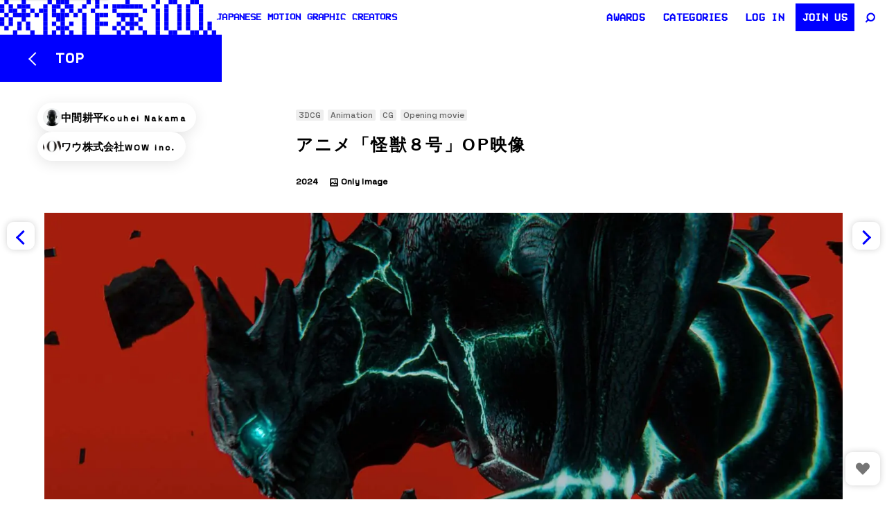

--- FILE ---
content_type: text/html; charset=UTF-8
request_url: https://eizo100.jp/video/83891
body_size: 23633
content:

<!DOCTYPE html>
<html lang="ja" class="no-js">

<head>
  <meta charset="UTF-8">
  <meta name="viewport" content="width=device-width, initial-scale=1, shrink-to-fit=no">
  <meta http-equiv="X-UA-Compatible" content="IE=edge">
  <link rel="profile" href="https://gmpg.org/xfn/11">


  
  <title>アニメ「怪獣８号」OP映像 | 映像作家 100人 Japanese Motion Graphic Creators</title>

<!-- Google tag (gtag.js) - 遅延読み込み -->
<script async src="https://www.googletagmanager.com/gtag/js?id=G-Z5XK347VVN"></script>
<script>
    window.addEventListener('load', function() {
        window.dataLayer = window.dataLayer || [];

        function gtag() {
            dataLayer.push(arguments);
        }
        gtag('js', new Date());
        gtag('config', 'G-Z5XK347VVN');
    });
</script>

<!-- SEO Meta Tags -->
<meta name="description" content="スタジオカラー所属のディレクター吉﨑 響氏とのディスカッションから生まれた「怪獣はどこから来て、何が目的なのか...">
<meta name="robots" content="index, follow, max-snippet:-1, max-image-preview:large, max-video-preview:-1">
<link rel="canonical" href="https://eizo100.jp/video/83891">

<!-- Open Graph / Facebook -->
<meta property="og:type" content="video.other">
<meta property="og:title" content="アニメ「怪獣８号」OP映像 | 映像作家 100人 Japanese Motion Graphic Creators">
<meta property="og:description" content="スタジオカラー所属のディレクター吉﨑 響氏とのディスカッションから生まれた「怪獣はどこから来て、何が目的なのか...">
<meta property="og:url" content="https://eizo100.jp/video/83891">
<meta property="og:site_name" content="映像作家 100人 Japanese Motion Graphic Creators">
<meta property="og:image" content="https://eizo100.jp/w/wp-content/uploads/2024/04/no8op_offline_Edit_v02_02011-1-1500x844.jpg">
<meta property="og:image:width" content="1200">
<meta property="og:image:height" content="630">
<meta property="og:locale" content="ja_JP">

<!-- Twitter -->
<meta name="twitter:card" content="summary_large_image">
<meta name="twitter:site" content="@eizo100jp">
<meta name="twitter:title" content="アニメ「怪獣８号」OP映像 | 映像作家 100人 Japanese Motion Graphic Creators">
<meta name="twitter:description" content="スタジオカラー所属のディレクター吉﨑 響氏とのディスカッションから生まれた「怪獣はどこから来て、何が目的なのか...">
<meta name="twitter:image" content="https://eizo100.jp/w/wp-content/uploads/2024/04/no8op_offline_Edit_v02_02011-1-1500x844.jpg">

<link rel="prev" href="https://eizo100.jp/video/84837"><link rel="next" href="https://eizo100.jp/video/84933">
<!-- Preload Fonts - fetchpriorityを高く設定 -->
<link rel="preload" href="https://fonts.googleapis.com/css2?family=Space+Grotesk:wght@300;400;500&display=swap" as="style" fetchpriority="high" onload="this.onload=null;this.rel='stylesheet'">
<noscript>
    <link href="https://fonts.googleapis.com/css2?family=Space+Grotesk:wght@300;400;500&display=swap" rel="stylesheet">
</noscript>

<link rel="preload" href="https://eizo100.jp/w/wp-content/themes/eizo100-2025-2/assets/images/logo.svg" as="image" type="image/svg+xml" fetchpriority="high"><script data-cfasync="false" data-no-defer="1" data-no-minify="1" data-no-optimize="1">var ewww_webp_supported=!1;function check_webp_feature(A,e){var w;e=void 0!==e?e:function(){},ewww_webp_supported?e(ewww_webp_supported):((w=new Image).onload=function(){ewww_webp_supported=0<w.width&&0<w.height,e&&e(ewww_webp_supported)},w.onerror=function(){e&&e(!1)},w.src="data:image/webp;base64,"+{alpha:"UklGRkoAAABXRUJQVlA4WAoAAAAQAAAAAAAAAAAAQUxQSAwAAAARBxAR/Q9ERP8DAABWUDggGAAAABQBAJ0BKgEAAQAAAP4AAA3AAP7mtQAAAA=="}[A])}check_webp_feature("alpha");</script><script data-cfasync="false" data-no-defer="1" data-no-minify="1" data-no-optimize="1">var Arrive=function(c,w){"use strict";if(c.MutationObserver&&"undefined"!=typeof HTMLElement){var r,a=0,u=(r=HTMLElement.prototype.matches||HTMLElement.prototype.webkitMatchesSelector||HTMLElement.prototype.mozMatchesSelector||HTMLElement.prototype.msMatchesSelector,{matchesSelector:function(e,t){return e instanceof HTMLElement&&r.call(e,t)},addMethod:function(e,t,r){var a=e[t];e[t]=function(){return r.length==arguments.length?r.apply(this,arguments):"function"==typeof a?a.apply(this,arguments):void 0}},callCallbacks:function(e,t){t&&t.options.onceOnly&&1==t.firedElems.length&&(e=[e[0]]);for(var r,a=0;r=e[a];a++)r&&r.callback&&r.callback.call(r.elem,r.elem);t&&t.options.onceOnly&&1==t.firedElems.length&&t.me.unbindEventWithSelectorAndCallback.call(t.target,t.selector,t.callback)},checkChildNodesRecursively:function(e,t,r,a){for(var i,n=0;i=e[n];n++)r(i,t,a)&&a.push({callback:t.callback,elem:i}),0<i.childNodes.length&&u.checkChildNodesRecursively(i.childNodes,t,r,a)},mergeArrays:function(e,t){var r,a={};for(r in e)e.hasOwnProperty(r)&&(a[r]=e[r]);for(r in t)t.hasOwnProperty(r)&&(a[r]=t[r]);return a},toElementsArray:function(e){return e=void 0!==e&&("number"!=typeof e.length||e===c)?[e]:e}}),e=(l.prototype.addEvent=function(e,t,r,a){a={target:e,selector:t,options:r,callback:a,firedElems:[]};return this._beforeAdding&&this._beforeAdding(a),this._eventsBucket.push(a),a},l.prototype.removeEvent=function(e){for(var t,r=this._eventsBucket.length-1;t=this._eventsBucket[r];r--)e(t)&&(this._beforeRemoving&&this._beforeRemoving(t),(t=this._eventsBucket.splice(r,1))&&t.length&&(t[0].callback=null))},l.prototype.beforeAdding=function(e){this._beforeAdding=e},l.prototype.beforeRemoving=function(e){this._beforeRemoving=e},l),t=function(i,n){var o=new e,l=this,s={fireOnAttributesModification:!1};return o.beforeAdding(function(t){var e=t.target;e!==c.document&&e!==c||(e=document.getElementsByTagName("html")[0]);var r=new MutationObserver(function(e){n.call(this,e,t)}),a=i(t.options);r.observe(e,a),t.observer=r,t.me=l}),o.beforeRemoving(function(e){e.observer.disconnect()}),this.bindEvent=function(e,t,r){t=u.mergeArrays(s,t);for(var a=u.toElementsArray(this),i=0;i<a.length;i++)o.addEvent(a[i],e,t,r)},this.unbindEvent=function(){var r=u.toElementsArray(this);o.removeEvent(function(e){for(var t=0;t<r.length;t++)if(this===w||e.target===r[t])return!0;return!1})},this.unbindEventWithSelectorOrCallback=function(r){var a=u.toElementsArray(this),i=r,e="function"==typeof r?function(e){for(var t=0;t<a.length;t++)if((this===w||e.target===a[t])&&e.callback===i)return!0;return!1}:function(e){for(var t=0;t<a.length;t++)if((this===w||e.target===a[t])&&e.selector===r)return!0;return!1};o.removeEvent(e)},this.unbindEventWithSelectorAndCallback=function(r,a){var i=u.toElementsArray(this);o.removeEvent(function(e){for(var t=0;t<i.length;t++)if((this===w||e.target===i[t])&&e.selector===r&&e.callback===a)return!0;return!1})},this},i=new function(){var s={fireOnAttributesModification:!1,onceOnly:!1,existing:!1};function n(e,t,r){return!(!u.matchesSelector(e,t.selector)||(e._id===w&&(e._id=a++),-1!=t.firedElems.indexOf(e._id)))&&(t.firedElems.push(e._id),!0)}var c=(i=new t(function(e){var t={attributes:!1,childList:!0,subtree:!0};return e.fireOnAttributesModification&&(t.attributes=!0),t},function(e,i){e.forEach(function(e){var t=e.addedNodes,r=e.target,a=[];null!==t&&0<t.length?u.checkChildNodesRecursively(t,i,n,a):"attributes"===e.type&&n(r,i)&&a.push({callback:i.callback,elem:r}),u.callCallbacks(a,i)})})).bindEvent;return i.bindEvent=function(e,t,r){t=void 0===r?(r=t,s):u.mergeArrays(s,t);var a=u.toElementsArray(this);if(t.existing){for(var i=[],n=0;n<a.length;n++)for(var o=a[n].querySelectorAll(e),l=0;l<o.length;l++)i.push({callback:r,elem:o[l]});if(t.onceOnly&&i.length)return r.call(i[0].elem,i[0].elem);setTimeout(u.callCallbacks,1,i)}c.call(this,e,t,r)},i},o=new function(){var a={};function i(e,t){return u.matchesSelector(e,t.selector)}var n=(o=new t(function(){return{childList:!0,subtree:!0}},function(e,r){e.forEach(function(e){var t=e.removedNodes,e=[];null!==t&&0<t.length&&u.checkChildNodesRecursively(t,r,i,e),u.callCallbacks(e,r)})})).bindEvent;return o.bindEvent=function(e,t,r){t=void 0===r?(r=t,a):u.mergeArrays(a,t),n.call(this,e,t,r)},o};d(HTMLElement.prototype),d(NodeList.prototype),d(HTMLCollection.prototype),d(HTMLDocument.prototype),d(Window.prototype);var n={};return s(i,n,"unbindAllArrive"),s(o,n,"unbindAllLeave"),n}function l(){this._eventsBucket=[],this._beforeAdding=null,this._beforeRemoving=null}function s(e,t,r){u.addMethod(t,r,e.unbindEvent),u.addMethod(t,r,e.unbindEventWithSelectorOrCallback),u.addMethod(t,r,e.unbindEventWithSelectorAndCallback)}function d(e){e.arrive=i.bindEvent,s(i,e,"unbindArrive"),e.leave=o.bindEvent,s(o,e,"unbindLeave")}}(window,void 0),ewww_webp_supported=!1;function check_webp_feature(e,t){var r;ewww_webp_supported?t(ewww_webp_supported):((r=new Image).onload=function(){ewww_webp_supported=0<r.width&&0<r.height,t(ewww_webp_supported)},r.onerror=function(){t(!1)},r.src="data:image/webp;base64,"+{alpha:"UklGRkoAAABXRUJQVlA4WAoAAAAQAAAAAAAAAAAAQUxQSAwAAAARBxAR/Q9ERP8DAABWUDggGAAAABQBAJ0BKgEAAQAAAP4AAA3AAP7mtQAAAA==",animation:"UklGRlIAAABXRUJQVlA4WAoAAAASAAAAAAAAAAAAQU5JTQYAAAD/////AABBTk1GJgAAAAAAAAAAAAAAAAAAAGQAAABWUDhMDQAAAC8AAAAQBxAREYiI/gcA"}[e])}function ewwwLoadImages(e){if(e){for(var t=document.querySelectorAll(".batch-image img, .image-wrapper a, .ngg-pro-masonry-item a, .ngg-galleria-offscreen-seo-wrapper a"),r=0,a=t.length;r<a;r++)ewwwAttr(t[r],"data-src",t[r].getAttribute("data-webp")),ewwwAttr(t[r],"data-thumbnail",t[r].getAttribute("data-webp-thumbnail"));for(var i=document.querySelectorAll("div.woocommerce-product-gallery__image"),r=0,a=i.length;r<a;r++)ewwwAttr(i[r],"data-thumb",i[r].getAttribute("data-webp-thumb"))}for(var n=document.querySelectorAll("video"),r=0,a=n.length;r<a;r++)ewwwAttr(n[r],"poster",e?n[r].getAttribute("data-poster-webp"):n[r].getAttribute("data-poster-image"));for(var o,l=document.querySelectorAll("img.ewww_webp_lazy_load"),r=0,a=l.length;r<a;r++)e&&(ewwwAttr(l[r],"data-lazy-srcset",l[r].getAttribute("data-lazy-srcset-webp")),ewwwAttr(l[r],"data-srcset",l[r].getAttribute("data-srcset-webp")),ewwwAttr(l[r],"data-lazy-src",l[r].getAttribute("data-lazy-src-webp")),ewwwAttr(l[r],"data-src",l[r].getAttribute("data-src-webp")),ewwwAttr(l[r],"data-orig-file",l[r].getAttribute("data-webp-orig-file")),ewwwAttr(l[r],"data-medium-file",l[r].getAttribute("data-webp-medium-file")),ewwwAttr(l[r],"data-large-file",l[r].getAttribute("data-webp-large-file")),null!=(o=l[r].getAttribute("srcset"))&&!1!==o&&o.includes("R0lGOD")&&ewwwAttr(l[r],"src",l[r].getAttribute("data-lazy-src-webp"))),l[r].className=l[r].className.replace(/\bewww_webp_lazy_load\b/,"");for(var s=document.querySelectorAll(".ewww_webp"),r=0,a=s.length;r<a;r++)e?(ewwwAttr(s[r],"srcset",s[r].getAttribute("data-srcset-webp")),ewwwAttr(s[r],"src",s[r].getAttribute("data-src-webp")),ewwwAttr(s[r],"data-orig-file",s[r].getAttribute("data-webp-orig-file")),ewwwAttr(s[r],"data-medium-file",s[r].getAttribute("data-webp-medium-file")),ewwwAttr(s[r],"data-large-file",s[r].getAttribute("data-webp-large-file")),ewwwAttr(s[r],"data-large_image",s[r].getAttribute("data-webp-large_image")),ewwwAttr(s[r],"data-src",s[r].getAttribute("data-webp-src"))):(ewwwAttr(s[r],"srcset",s[r].getAttribute("data-srcset-img")),ewwwAttr(s[r],"src",s[r].getAttribute("data-src-img"))),s[r].className=s[r].className.replace(/\bewww_webp\b/,"ewww_webp_loaded");window.jQuery&&jQuery.fn.isotope&&jQuery.fn.imagesLoaded&&(jQuery(".fusion-posts-container-infinite").imagesLoaded(function(){jQuery(".fusion-posts-container-infinite").hasClass("isotope")&&jQuery(".fusion-posts-container-infinite").isotope()}),jQuery(".fusion-portfolio:not(.fusion-recent-works) .fusion-portfolio-wrapper").imagesLoaded(function(){jQuery(".fusion-portfolio:not(.fusion-recent-works) .fusion-portfolio-wrapper").isotope()}))}function ewwwWebPInit(e){ewwwLoadImages(e),ewwwNggLoadGalleries(e),document.arrive(".ewww_webp",function(){ewwwLoadImages(e)}),document.arrive(".ewww_webp_lazy_load",function(){ewwwLoadImages(e)}),document.arrive("videos",function(){ewwwLoadImages(e)}),"loading"==document.readyState?document.addEventListener("DOMContentLoaded",ewwwJSONParserInit):("undefined"!=typeof galleries&&ewwwNggParseGalleries(e),ewwwWooParseVariations(e))}function ewwwAttr(e,t,r){null!=r&&!1!==r&&e.setAttribute(t,r)}function ewwwJSONParserInit(){"undefined"!=typeof galleries&&check_webp_feature("alpha",ewwwNggParseGalleries),check_webp_feature("alpha",ewwwWooParseVariations)}function ewwwWooParseVariations(e){if(e)for(var t=document.querySelectorAll("form.variations_form"),r=0,a=t.length;r<a;r++){var i=t[r].getAttribute("data-product_variations"),n=!1;try{for(var o in i=JSON.parse(i))void 0!==i[o]&&void 0!==i[o].image&&(void 0!==i[o].image.src_webp&&(i[o].image.src=i[o].image.src_webp,n=!0),void 0!==i[o].image.srcset_webp&&(i[o].image.srcset=i[o].image.srcset_webp,n=!0),void 0!==i[o].image.full_src_webp&&(i[o].image.full_src=i[o].image.full_src_webp,n=!0),void 0!==i[o].image.gallery_thumbnail_src_webp&&(i[o].image.gallery_thumbnail_src=i[o].image.gallery_thumbnail_src_webp,n=!0),void 0!==i[o].image.thumb_src_webp&&(i[o].image.thumb_src=i[o].image.thumb_src_webp,n=!0));n&&ewwwAttr(t[r],"data-product_variations",JSON.stringify(i))}catch(e){}}}function ewwwNggParseGalleries(e){if(e)for(var t in galleries){var r=galleries[t];galleries[t].images_list=ewwwNggParseImageList(r.images_list)}}function ewwwNggLoadGalleries(e){e&&document.addEventListener("ngg.galleria.themeadded",function(e,t){window.ngg_galleria._create_backup=window.ngg_galleria.create,window.ngg_galleria.create=function(e,t){var r=$(e).data("id");return galleries["gallery_"+r].images_list=ewwwNggParseImageList(galleries["gallery_"+r].images_list),window.ngg_galleria._create_backup(e,t)}})}function ewwwNggParseImageList(e){for(var t in e){var r=e[t];if(void 0!==r["image-webp"]&&(e[t].image=r["image-webp"],delete e[t]["image-webp"]),void 0!==r["thumb-webp"]&&(e[t].thumb=r["thumb-webp"],delete e[t]["thumb-webp"]),void 0!==r.full_image_webp&&(e[t].full_image=r.full_image_webp,delete e[t].full_image_webp),void 0!==r.srcsets)for(var a in r.srcsets)nggSrcset=r.srcsets[a],void 0!==r.srcsets[a+"-webp"]&&(e[t].srcsets[a]=r.srcsets[a+"-webp"],delete e[t].srcsets[a+"-webp"]);if(void 0!==r.full_srcsets)for(var i in r.full_srcsets)nggFSrcset=r.full_srcsets[i],void 0!==r.full_srcsets[i+"-webp"]&&(e[t].full_srcsets[i]=r.full_srcsets[i+"-webp"],delete e[t].full_srcsets[i+"-webp"])}return e}check_webp_feature("alpha",ewwwWebPInit);</script><style id="eizo-critical-css">
       @charset "UTF-8";
    :root{--wp--preset--font-size--normal:16px;--wp--preset--font-size--huge:42px}
    *{box-sizing:border-box}
    body{margin:0;padding:0;background:#fff;font-size:13px;line-height:1.8;-webkit-text-size-adjust:100%;-webkit-font-smoothing:antialiased;font-family:Helvetica,Arial,"Hiragino Kaku Gothic ProN",Meiryo,sans-serif}
    .wrapper{position:relative;min-height:100%;padding-top:50px;width:100%}
    @media screen and (max-width:767px){.wrapper{padding-top:90px}}
    .toolbar{position:fixed;top:0;left:0;right:0;z-index:1030;height:50px;line-height:50px;display:flex;-webkit-backdrop-filter:blur(40px);backdrop-filter:blur(40px);justify-content:space-between}
    @media screen and (max-width:767px){.toolbar{height:44px;line-height:44px;position:absolute}}
    .site-header{height:100%;z-index:4100}
    .site-header .site-header__link{height:100%;display:flex;text-decoration:none;gap:20px;color:blue}
    .site-header .site-header__logo{font-size:0;line-height:0;width:auto;height:100%;display:inline-block}
    .site-header .site-header__logo img{width:auto;height:100%}
    .site-header .site-header__copy{margin:0;font-size:14px;line-height:50px;font-weight:bold;font-family:"VCR-OSD-Mono",Helvetica,Arial,Hiragino Kaku Gothic ProN,Meiryo;text-transform:uppercase;letter-spacing:.01em}
    .visually-hidden{position:absolute;width:1px;height:1px;margin:-1px;padding:0;overflow:hidden;clip:rect(0,0,0,0);border:0}
        .work-item{position:relative;}
        .work-item__thum:before {content: "";display: block;padding-bottom: 56.6%;}
        .img-responsive{max-width:100%;height:auto}
        #slide li .player {
        position: relative;
        display: block;
        overflow: hidden;
    }
    #slide li .player:before {
        content: "";
        display: block;
        padding-top: 56.6%;
    }
    #slide .deferred-player {
        position: absolute;
        top: 0;
        left: 0;
        width: 100%;
        height: 100%;
    }
    .work-item__thum {
        position: relative;
        overflow: hidden;
    }
    .work-item__thum:before {
        content: "";
        display: block;
        padding-bottom: 56.25%;
    }
    .work-item__thum img {
        position: absolute;
        top: 0;
        left: 0;
        width: 100%;
        height: 100%;
        object-fit: cover;
    }
    img {
        max-width: 100%;
        height: auto;
        display: block;
    }
    img[width][height] {
        height: auto;
    }
    </style><meta name='robots' content='max-image-preview:large' />
<link rel="preload" href="https://eizo100.jp/w/wp-content/themes/eizo100-2025-2/assets/css/main.css?ver=1.0.0" as="style"><link rel="preload" href="https://cdn.jsdelivr.net/npm/jquery@3.6.0/dist/jquery.min.js" as="script"><link rel="preconnect" href="https://www.google-analytics.com" crossorigin><link rel="preconnect" href="https://www.youtube.com" crossorigin><link rel="preconnect" href="https://player.vimeo.com" crossorigin><link rel="preconnect" href="https://i.vimeocdn.com" crossorigin><link rel="preconnect" href="https://cdn.jsdelivr.net" crossorigin><link rel='dns-prefetch' href='//cdn.jsdelivr.net' />
<link rel='dns-prefetch' href='//player.vimeo.com' />
<script type="text/javascript" id="wpp-js" src="https://eizo100.jp/w/wp-content/plugins/wordpress-popular-posts/assets/js/wpp.min.js?ver=7.3.6" data-sampling="1" data-sampling-rate="100" data-api-url="https://eizo100.jp/wp-json/wordpress-popular-posts" data-post-id="83891" data-token="c6dbcda3ff" data-lang="0" data-debug="0"></script>
<link rel="preconnect" href="https://fonts.googleapis.com">
        <link rel="preconnect" href="https://fonts.gstatic.com" crossorigin>
        <link rel="stylesheet" href="https://fonts.googleapis.com/css2?family=Space+Grotesk:wght@300;400;500&display=swap"><script>
        // jQuery依存スクリプト用のフェールセーフ
        window.jQueryFallback = function() {
            if (typeof jQuery === "undefined") {
                document.write('<script src="https://cdn.jsdelivr.net/npm/jquery@3.6.0/dist/jquery.min.js"><\/script>');
            }
        };
        window.jQueryFallback();
        </script><style id='classic-theme-styles-inline-css' type='text/css'>
/*! This file is auto-generated */
.wp-block-button__link{color:#fff;background-color:#32373c;border-radius:9999px;box-shadow:none;text-decoration:none;padding:calc(.667em + 2px) calc(1.333em + 2px);font-size:1.125em}.wp-block-file__button{background:#32373c;color:#fff;text-decoration:none}
</style>
<style id='global-styles-inline-css' type='text/css'>
body{--wp--preset--color--black: #000000;--wp--preset--color--cyan-bluish-gray: #abb8c3;--wp--preset--color--white: #ffffff;--wp--preset--color--pale-pink: #f78da7;--wp--preset--color--vivid-red: #cf2e2e;--wp--preset--color--luminous-vivid-orange: #ff6900;--wp--preset--color--luminous-vivid-amber: #fcb900;--wp--preset--color--light-green-cyan: #7bdcb5;--wp--preset--color--vivid-green-cyan: #00d084;--wp--preset--color--pale-cyan-blue: #8ed1fc;--wp--preset--color--vivid-cyan-blue: #0693e3;--wp--preset--color--vivid-purple: #9b51e0;--wp--preset--gradient--vivid-cyan-blue-to-vivid-purple: linear-gradient(135deg,rgba(6,147,227,1) 0%,rgb(155,81,224) 100%);--wp--preset--gradient--light-green-cyan-to-vivid-green-cyan: linear-gradient(135deg,rgb(122,220,180) 0%,rgb(0,208,130) 100%);--wp--preset--gradient--luminous-vivid-amber-to-luminous-vivid-orange: linear-gradient(135deg,rgba(252,185,0,1) 0%,rgba(255,105,0,1) 100%);--wp--preset--gradient--luminous-vivid-orange-to-vivid-red: linear-gradient(135deg,rgba(255,105,0,1) 0%,rgb(207,46,46) 100%);--wp--preset--gradient--very-light-gray-to-cyan-bluish-gray: linear-gradient(135deg,rgb(238,238,238) 0%,rgb(169,184,195) 100%);--wp--preset--gradient--cool-to-warm-spectrum: linear-gradient(135deg,rgb(74,234,220) 0%,rgb(151,120,209) 20%,rgb(207,42,186) 40%,rgb(238,44,130) 60%,rgb(251,105,98) 80%,rgb(254,248,76) 100%);--wp--preset--gradient--blush-light-purple: linear-gradient(135deg,rgb(255,206,236) 0%,rgb(152,150,240) 100%);--wp--preset--gradient--blush-bordeaux: linear-gradient(135deg,rgb(254,205,165) 0%,rgb(254,45,45) 50%,rgb(107,0,62) 100%);--wp--preset--gradient--luminous-dusk: linear-gradient(135deg,rgb(255,203,112) 0%,rgb(199,81,192) 50%,rgb(65,88,208) 100%);--wp--preset--gradient--pale-ocean: linear-gradient(135deg,rgb(255,245,203) 0%,rgb(182,227,212) 50%,rgb(51,167,181) 100%);--wp--preset--gradient--electric-grass: linear-gradient(135deg,rgb(202,248,128) 0%,rgb(113,206,126) 100%);--wp--preset--gradient--midnight: linear-gradient(135deg,rgb(2,3,129) 0%,rgb(40,116,252) 100%);--wp--preset--font-size--small: 13px;--wp--preset--font-size--medium: 20px;--wp--preset--font-size--large: 36px;--wp--preset--font-size--x-large: 42px;--wp--preset--spacing--20: 0.44rem;--wp--preset--spacing--30: 0.67rem;--wp--preset--spacing--40: 1rem;--wp--preset--spacing--50: 1.5rem;--wp--preset--spacing--60: 2.25rem;--wp--preset--spacing--70: 3.38rem;--wp--preset--spacing--80: 5.06rem;--wp--preset--shadow--natural: 6px 6px 9px rgba(0, 0, 0, 0.2);--wp--preset--shadow--deep: 12px 12px 50px rgba(0, 0, 0, 0.4);--wp--preset--shadow--sharp: 6px 6px 0px rgba(0, 0, 0, 0.2);--wp--preset--shadow--outlined: 6px 6px 0px -3px rgba(255, 255, 255, 1), 6px 6px rgba(0, 0, 0, 1);--wp--preset--shadow--crisp: 6px 6px 0px rgba(0, 0, 0, 1);}:where(.is-layout-flex){gap: 0.5em;}:where(.is-layout-grid){gap: 0.5em;}body .is-layout-flex{display: flex;}body .is-layout-flex{flex-wrap: wrap;align-items: center;}body .is-layout-flex > *{margin: 0;}body .is-layout-grid{display: grid;}body .is-layout-grid > *{margin: 0;}:where(.wp-block-columns.is-layout-flex){gap: 2em;}:where(.wp-block-columns.is-layout-grid){gap: 2em;}:where(.wp-block-post-template.is-layout-flex){gap: 1.25em;}:where(.wp-block-post-template.is-layout-grid){gap: 1.25em;}.has-black-color{color: var(--wp--preset--color--black) !important;}.has-cyan-bluish-gray-color{color: var(--wp--preset--color--cyan-bluish-gray) !important;}.has-white-color{color: var(--wp--preset--color--white) !important;}.has-pale-pink-color{color: var(--wp--preset--color--pale-pink) !important;}.has-vivid-red-color{color: var(--wp--preset--color--vivid-red) !important;}.has-luminous-vivid-orange-color{color: var(--wp--preset--color--luminous-vivid-orange) !important;}.has-luminous-vivid-amber-color{color: var(--wp--preset--color--luminous-vivid-amber) !important;}.has-light-green-cyan-color{color: var(--wp--preset--color--light-green-cyan) !important;}.has-vivid-green-cyan-color{color: var(--wp--preset--color--vivid-green-cyan) !important;}.has-pale-cyan-blue-color{color: var(--wp--preset--color--pale-cyan-blue) !important;}.has-vivid-cyan-blue-color{color: var(--wp--preset--color--vivid-cyan-blue) !important;}.has-vivid-purple-color{color: var(--wp--preset--color--vivid-purple) !important;}.has-black-background-color{background-color: var(--wp--preset--color--black) !important;}.has-cyan-bluish-gray-background-color{background-color: var(--wp--preset--color--cyan-bluish-gray) !important;}.has-white-background-color{background-color: var(--wp--preset--color--white) !important;}.has-pale-pink-background-color{background-color: var(--wp--preset--color--pale-pink) !important;}.has-vivid-red-background-color{background-color: var(--wp--preset--color--vivid-red) !important;}.has-luminous-vivid-orange-background-color{background-color: var(--wp--preset--color--luminous-vivid-orange) !important;}.has-luminous-vivid-amber-background-color{background-color: var(--wp--preset--color--luminous-vivid-amber) !important;}.has-light-green-cyan-background-color{background-color: var(--wp--preset--color--light-green-cyan) !important;}.has-vivid-green-cyan-background-color{background-color: var(--wp--preset--color--vivid-green-cyan) !important;}.has-pale-cyan-blue-background-color{background-color: var(--wp--preset--color--pale-cyan-blue) !important;}.has-vivid-cyan-blue-background-color{background-color: var(--wp--preset--color--vivid-cyan-blue) !important;}.has-vivid-purple-background-color{background-color: var(--wp--preset--color--vivid-purple) !important;}.has-black-border-color{border-color: var(--wp--preset--color--black) !important;}.has-cyan-bluish-gray-border-color{border-color: var(--wp--preset--color--cyan-bluish-gray) !important;}.has-white-border-color{border-color: var(--wp--preset--color--white) !important;}.has-pale-pink-border-color{border-color: var(--wp--preset--color--pale-pink) !important;}.has-vivid-red-border-color{border-color: var(--wp--preset--color--vivid-red) !important;}.has-luminous-vivid-orange-border-color{border-color: var(--wp--preset--color--luminous-vivid-orange) !important;}.has-luminous-vivid-amber-border-color{border-color: var(--wp--preset--color--luminous-vivid-amber) !important;}.has-light-green-cyan-border-color{border-color: var(--wp--preset--color--light-green-cyan) !important;}.has-vivid-green-cyan-border-color{border-color: var(--wp--preset--color--vivid-green-cyan) !important;}.has-pale-cyan-blue-border-color{border-color: var(--wp--preset--color--pale-cyan-blue) !important;}.has-vivid-cyan-blue-border-color{border-color: var(--wp--preset--color--vivid-cyan-blue) !important;}.has-vivid-purple-border-color{border-color: var(--wp--preset--color--vivid-purple) !important;}.has-vivid-cyan-blue-to-vivid-purple-gradient-background{background: var(--wp--preset--gradient--vivid-cyan-blue-to-vivid-purple) !important;}.has-light-green-cyan-to-vivid-green-cyan-gradient-background{background: var(--wp--preset--gradient--light-green-cyan-to-vivid-green-cyan) !important;}.has-luminous-vivid-amber-to-luminous-vivid-orange-gradient-background{background: var(--wp--preset--gradient--luminous-vivid-amber-to-luminous-vivid-orange) !important;}.has-luminous-vivid-orange-to-vivid-red-gradient-background{background: var(--wp--preset--gradient--luminous-vivid-orange-to-vivid-red) !important;}.has-very-light-gray-to-cyan-bluish-gray-gradient-background{background: var(--wp--preset--gradient--very-light-gray-to-cyan-bluish-gray) !important;}.has-cool-to-warm-spectrum-gradient-background{background: var(--wp--preset--gradient--cool-to-warm-spectrum) !important;}.has-blush-light-purple-gradient-background{background: var(--wp--preset--gradient--blush-light-purple) !important;}.has-blush-bordeaux-gradient-background{background: var(--wp--preset--gradient--blush-bordeaux) !important;}.has-luminous-dusk-gradient-background{background: var(--wp--preset--gradient--luminous-dusk) !important;}.has-pale-ocean-gradient-background{background: var(--wp--preset--gradient--pale-ocean) !important;}.has-electric-grass-gradient-background{background: var(--wp--preset--gradient--electric-grass) !important;}.has-midnight-gradient-background{background: var(--wp--preset--gradient--midnight) !important;}.has-small-font-size{font-size: var(--wp--preset--font-size--small) !important;}.has-medium-font-size{font-size: var(--wp--preset--font-size--medium) !important;}.has-large-font-size{font-size: var(--wp--preset--font-size--large) !important;}.has-x-large-font-size{font-size: var(--wp--preset--font-size--x-large) !important;}
.wp-block-navigation a:where(:not(.wp-element-button)){color: inherit;}
:where(.wp-block-post-template.is-layout-flex){gap: 1.25em;}:where(.wp-block-post-template.is-layout-grid){gap: 1.25em;}
:where(.wp-block-columns.is-layout-flex){gap: 2em;}:where(.wp-block-columns.is-layout-grid){gap: 2em;}
.wp-block-pullquote{font-size: 1.5em;line-height: 1.6;}
</style>
<link rel='stylesheet' id='contact-form-7-css' href='https://eizo100.jp/w/wp-content/plugins/contact-form-7/includes/css/styles.css?ver=5.9.8' type='text/css' media='all' />
<link rel='stylesheet' id='swpm.common-css' href='https://eizo100.jp/w/wp-content/plugins/simple-membership/css/swpm.common.css?ver=4.6.5' type='text/css' media='all' />
<link rel='stylesheet' id='wp-ulike-css' href='https://eizo100.jp/w/wp-content/plugins/wp-ulike/assets/css/wp-ulike.min.css?ver=4.8.3.1' type='text/css' media='all' />
<link rel='stylesheet' id='wp-ulike-custom-css' href='https://eizo100.jp/w/wp-content/uploads/wp-ulike/custom.css?ver=4.8.3.1' type='text/css' media='all' />
<link rel='stylesheet' id='wordpress-popular-posts-css-css' href='https://eizo100.jp/w/wp-content/plugins/wordpress-popular-posts/assets/css/wpp.css?ver=7.3.6' type='text/css' media='all' />
<link rel='stylesheet' id='magnific-popup-css' href='https://eizo100.jp/w/wp-content/themes/eizo100-2025-2/assets/css/vendor/magnific-popup.css?ver=1.0.0' type='text/css' media='all' />
<link rel='stylesheet' id='eizo-main-css' href='https://eizo100.jp/w/wp-content/themes/eizo100-2025-2/assets/css/main.css?ver=1.0.0' type='text/css' media='all' />
<link rel='stylesheet' id='fancybox-css' href='https://cdn.jsdelivr.net/npm/@fancyapps/ui@5.0/dist/fancybox/fancybox.css?ver=1.0.0' type='text/css' media='all' />
<script type="text/javascript" src="https://cdn.jsdelivr.net/npm/jquery@3.6.0/dist/jquery.min.js?ver=3.6.0" id="jquery-js"></script>
<script type="text/javascript" id="jquery-js-after">
/* <![CDATA[ */
            window.eizoMainCallbacks = window.eizoMainCallbacks || [];
            window.waitForEizoMain = function(callback) {
                if (window.eizoMainLoaded) {
                    callback();
                } else {
                    window.eizoMainCallbacks.push(callback);
                }
            };
        
/* ]]> */
</script>
<link rel="canonical" href="https://eizo100.jp/video/83891" />
                <script>
                    var ajaxUrl = 'https://eizo100.jp/w/wp-admin/admin-ajax.php';
                </script>
                    <style id="wpp-loading-animation-styles">@-webkit-keyframes bgslide{from{background-position-x:0}to{background-position-x:-200%}}@keyframes bgslide{from{background-position-x:0}to{background-position-x:-200%}}.wpp-widget-block-placeholder,.wpp-shortcode-placeholder{margin:0 auto;width:60px;height:3px;background:#dd3737;background:linear-gradient(90deg,#dd3737 0%,#571313 10%,#dd3737 100%);background-size:200% auto;border-radius:3px;-webkit-animation:bgslide 1s infinite linear;animation:bgslide 1s infinite linear}</style>
            <link rel="icon" href="https://eizo100.jp/w/wp-content/uploads/2026/01/cropped-100-32x32.png" sizes="32x32" />
<link rel="icon" href="https://eizo100.jp/w/wp-content/uploads/2026/01/cropped-100-192x192.png" sizes="192x192" />
<link rel="apple-touch-icon" href="https://eizo100.jp/w/wp-content/uploads/2026/01/cropped-100-180x180.png" />
<meta name="msapplication-TileImage" content="https://eizo100.jp/w/wp-content/uploads/2026/01/cropped-100-270x270.png" />
<script type="application/ld+json" class="eizo-schema">
{"@context":"https://schema.org","@graph":[{"@type":"Organization","name":"BNN, Inc.","url":"https://eizo100.jp/","@id":"https://eizo100.jp/#organization","logo":{"@type":"ImageObject","url":"https://eizo100.jp/w/wp-content/themes/eizo100-2025-2/assets/images/logo.svg"}},{"@type":"WebPage","@id":"https://eizo100.jp/video/83891#webpage","url":"https://eizo100.jp/video/83891","name":"アニメ「怪獣８号」OP映像 | 映像作家 100人 Japanese Motion Graphic Creators","description":"スタジオカラー所属のディレクター吉﨑 響氏とのディスカッショ&hellip;","isPartOf":{"@id":"https://eizo100.jp/#website"},"about":{"@id":"https://eizo100.jp/video/83891#creativework"},"breadcrumb":{"@id":"https://eizo100.jp/video/83891#breadcrumb"},"datePublished":"2024-04-25T17:53:52+09:00","dateModified":"2025-04-30T11:22:48+09:00","inLanguage":"ja-JP","primaryImageOfPage":{"@type":"ImageObject","@id":"https://eizo100.jp/video/83891#primaryimage","url":"https://eizo100.jp/w/wp-content/uploads/2024/04/no8op_offline_Edit_v02_02011-1-1500x844.jpg"}},{"@type":"CreativeWork","@id":"https://eizo100.jp/video/83891#creativework","name":"アニメ「怪獣８号」OP映像","headline":"アニメ「怪獣８号」OP映像","description":"スタジオカラー所属のディレクター吉﨑 響氏とのディスカッショ&hellip;","url":"https://eizo100.jp/video/83891","datePublished":"2024-04-25T17:53:52+09:00","dateModified":"2025-04-30T11:22:48+09:00","author":{"@type":"Person","@id":"https://eizo100.jp/archives/member/kouheinakama#person","name":"Kouhei Nakama","url":"https://eizo100.jp/archives/member/kouheinakama"},"publisher":{"@id":"https://eizo100.jp/#organization"},"isAccessibleForFree":false,"isPartOf":{"@type":"WebSite","@id":"https://eizo100.jp/#website"},"image":{"@type":"ImageObject","url":"https://eizo100.jp/w/wp-content/uploads/2024/04/no8op_offline_Edit_v02_02011-1-1500x844.jpg","width":1500,"height":844},"thumbnailUrl":"https://eizo100.jp/w/wp-content/uploads/2024/04/no8op_offline_Edit_v02_02011-1-1500x844.jpg","duration":null,"genre":["3DCG","Animation","CG","Opening movie"],"interactionStatistic":{"@type":"InteractionCounter","interactionType":"https://schema.org/ViewAction","userInteractionCount":906},"conditionsOfAccess":"メンバーシップ登録が必要"},{"@type":"BreadcrumbList","@id":"https://eizo100.jp/video/83891#breadcrumb","itemListElement":[{"@type":"ListItem","position":1,"name":"Home","item":"https://eizo100.jp/"},{"@type":"ListItem","position":2,"name":"アニメ「怪獣８号」OP映像","item":"https://eizo100.jp/video/83891"}]}]}
</script>
  </head>

<body class="video-template-default single single-video postid-83891 iframe">
  
  <a class="skip-link screen-reader-text" href="#main-content">
    コンテンツへスキップ  </a>

  
<div class="drawer_outer">
    <div class="drawer">
        <span class="top"></span>
        <span class="bottom"></span>
    </div>
</div>

<nav class="drawer-menu">
    <ul>
                    <li><a href="/"><span>Home</span></a></li>
                <li><a href="/archives/yeararchive"><span>Archive</span></a></li>
        <li><a href="/search" aria-label="サイト内検索"><span>Search</span></a></li>
                                    <li><a href="/membership-login">Log in</a></li>
            <li>
                                    <a href="/register">Sign up</a>
                            </li>
        
        <li><a href="/contact">Contact</a></li>

        <li class="fb">
            <a href="https://www.facebook.com/eizo100/" aria-label="Facebookでeizo100をフォローする" target="_blank">
                <svg xmlns="http://www.w3.org/2000/svg" viewBox="0 0 10.9 21.7">
                    <path class="st0" d="M.4 7.3h2.2V5.2c0-.9 0-2.4.7-3.3C4 1 4.9.4 6.6.4c2.7 0 3.9.4 3.9.4L10 4s-.9-.3-1.7-.3c-.9 0-1.7.3-1.7 1.2v2.5h3.5l-.2 3.1H6.6v10.9H2.5V10.5H.4V7.3z"></path>
                </svg>
            </a>
        </li>
        <li class="tw">
            <a href="https://twitter.com/eizo100jp" aria-label="Twitterでeizo100をフォローする" target="_blank">
                <svg xmlns="http://www.w3.org/2000/svg" viewBox="0 0 22.9 18">
                    <path class="st0" d="M22.6 2.5c-.8.3-1.6.6-2.5.7.9-.5 1.6-1.4 1.9-2.4-.8.5-1.8.9-2.7 1C18.5 1 17.4.4 16.2.4c-2.4 0-4.3 1.9-4.3 4.3 0 .3 0 .7.1 1-3.6-.1-6.8-1.8-9-4.4-.3.6-.5 1.4-.5 2.2 0 1.5.8 2.8 1.9 3.6-.7-.1-1.4-.3-2-.6v.1c0 2.1 1.5 3.8 3.5 4.2-.4.1-.8.2-1.1.2-.3 0-.5 0-.8-.1.5 1.7 2.1 3 4 3-1.5 1.2-3.3 1.8-5.4 1.8-.3 0-.7 0-1-.1 1.9 1.2 4.2 1.9 6.6 1.9 7.9 0 12.3-6.6 12.3-12.3v-.6c.8-.4 1.5-1.2 2.1-2.1"></path>
                </svg>
            </a>
        </li>
    </ul>
</nav>  

<div class="toolbar">
    
<header class="site-header" role="banner">
    <a href="https://eizo100.jp/" class="site-header__link">
        <h1 class="site-header__logo">
            <svg viewBox="0 0 1349 216" xmlns="http://www.w3.org/2000/svg"
                aria-label="映像作家100人 JAPANESE MOTION GRAPHIC CREATORS 映像作家100人による映像クリエイタープラットフォーム">
                <title>映像作家100人 JAPANESE MOTION GRAPHIC CREATORS</title>
                <desc>映像作家100人による映像クリエイタープラットフォーム</desc>
                <g>
                    <g>
                        <g>
                            <rect x="944.1" y="27" class="st0" width="27" height="27" />
                        </g>
                        <g>
                            <rect x="971.1" class="st0" width="27" height="27" />
                            <rect x="971.1" y="53.9" class="st0" width="27" height="27" />
                            <rect x="971.1" y="80.9" class="st0" width="27" height="27" />
                            <rect x="971.1" y="107.9" class="st0" width="27" height="27" />
                            <rect x="971.1" y="134.9" class="st0" width="27" height="27" />
                            <rect x="971.1" y="161.8" class="st0" width="27" height="27" />
                            <rect x="971.1" y="188.8" class="st0" width="27" height="27" />
                        </g>
                        <g>
                            <rect x="1025" y="27" class="st0" width="27" height="27" />
                            <rect x="1025" y="53.9" class="st0" width="27" height="27" />
                            <rect x="1025" y="80.9" class="st0" width="27" height="27" />
                            <rect x="1025" y="107.9" class="st0" width="27" height="27" />
                            <rect x="1025" y="134.9" class="st0" width="27" height="27" />
                            <rect x="1025" y="161.8" class="st0" width="27" height="27" />
                        </g>
                        <g>
                            <rect x="1052" class="st0" width="27" height="27" />
                            <rect x="1052" y="188.8" class="st0" width="27" height="27" />
                        </g>
                        <g>
                            <rect x="1079" class="st0" width="27" height="27" />
                            <rect x="1079" y="188.8" class="st0" width="27" height="27" />
                        </g>
                        <g>
                            <rect x="1105.9" y="27" class="st0" width="27" height="27" />
                            <rect x="1105.9" y="53.9" class="st0" width="27" height="27" />
                            <rect x="1105.9" y="80.9" class="st0" width="27" height="27" />
                            <rect x="1105.9" y="107.9" class="st0" width="27" height="27" />
                            <rect x="1105.9" y="134.9" class="st0" width="27" height="27" />
                            <rect x="1105.9" y="161.8" class="st0" width="27" height="27" />
                            <g>
                                <rect x="1159.9" y="27" class="st0" width="27" height="27" />
                                <rect x="1159.9" y="53.9" class="st0" width="27" height="27" />
                                <rect x="1159.9" y="80.9" class="st0" width="27" height="27" />
                                <rect x="1159.9" y="107.9" class="st0" width="27" height="27" />
                                <rect x="1159.9" y="134.9" class="st0" width="27" height="27" />
                                <rect x="1159.9" y="161.8" class="st0" width="27" height="27" />
                            </g>
                            <g>
                                <rect x="1186.8" class="st0" width="27" height="27" />
                                <rect x="1186.8" y="188.8" class="st0" width="27" height="27" />
                            </g>
                            <g>
                                <rect x="1213.8" class="st0" width="27" height="27" />
                                <rect x="1213.8" y="188.8" class="st0" width="27" height="27" />
                            </g>
                            <rect x="1240.8" y="27" class="st0" width="27" height="27" />
                            <rect x="1240.8" y="53.9" class="st0" width="27" height="27" />
                            <rect x="1240.8" y="80.9" class="st0" width="27" height="27" />
                            <rect x="1240.8" y="107.9" class="st0" width="27" height="27" />
                            <rect x="1240.8" y="134.9" class="st0" width="27" height="27" />
                            <rect x="1240.8" y="161.8" class="st0" width="27" height="27" />
                            <rect x="1267.8" y="188.8" class="st0" width="27" height="27" />
                            <rect x="1321.7" y="188.8" class="st0" width="27" height="27" />
                            <rect x="1294.7" y="161.8" class="st0" width="27" height="27" />
                            <rect x="1294.7" y="134.9" class="st0" width="27" height="27" />
                        </g>
                    </g>
                    <g>
                        <g>
                            <rect x="701.3" y="27" class="st0" width="27" height="27" />
                            <rect x="701.3" y="53.9" class="st0" width="27" height="27" />
                            <rect x="701.3" y="161.8" class="st0" width="27" height="27" />
                        </g>
                        <g>
                            <rect x="728.3" y="27" class="st0" width="27" height="27" />
                            <rect x="728.3" y="80.9" class="st0" width="27" height="27" />
                            <rect x="728.3" y="134.9" class="st0" width="27" height="27" />
                            <rect x="728.3" y="188.8" class="st0" width="27" height="27" />
                        </g>
                        <g>
                            <rect x="755.2" y="27" class="st0" width="27" height="27" />
                            <rect x="755.2" y="80.9" class="st0" width="27" height="27" />
                            <rect x="755.2" y="107.9" class="st0" width="27" height="27" />
                            <rect x="755.2" y="161.8" class="st0" width="27" height="27" />
                        </g>
                        <g>
                            <rect x="782.2" class="st0" width="27" height="27" />
                            <rect x="782.2" y="27" class="st0" width="27" height="27" />
                            <rect x="782.2" y="80.9" class="st0" width="27" height="27" />
                            <rect x="782.2" y="134.9" class="st0" width="27" height="27" />
                            <rect x="782.2" y="188.8" class="st0" width="27" height="27" />
                        </g>
                        <g>
                            <rect x="809.2" y="27" class="st0" width="27" height="27" />
                            <rect x="809.2" y="80.9" class="st0" width="27" height="27" />
                            <rect x="809.2" y="107.9" class="st0" width="27" height="27" />
                            <rect x="809.2" y="134.9" class="st0" width="27" height="27" />
                            <rect x="809.2" y="161.8" class="st0" width="27" height="27" />
                        </g>
                        <g>
                            <rect x="836.2" y="27" class="st0" width="27" height="27" />
                            <rect x="863.1" y="27" class="st0" width="27" height="27" />
                            <rect x="836.2" y="80.9" class="st0" width="27" height="27" />
                            <rect x="836.2" y="134.9" class="st0" width="27" height="27" />
                        </g>
                        <g>
                            <rect x="890.1" y="53.9" class="st0" width="27" height="27" />
                            <rect x="863.1" y="107.9" class="st0" width="27" height="27" />
                            <rect x="863.1" y="161.8" class="st0" width="27" height="27" />
                        </g>
                        <g>
                            <rect x="890.1" y="188.8" class="st0" width="27" height="27" />
                        </g>
                    </g>
                    <g>
                        <g>
                            <rect x="485.5" y="53.9" class="st0" width="27" height="27" />
                        </g>
                        <g>
                            <rect x="458.5" y="80.9" class="st0" width="27" height="27" />
                        </g>
                        <g>
                            <rect x="512.5" y="27" class="st0" width="27" height="27" />
                            <rect x="512.5" y="80.9" class="st0" width="27" height="27" />
                            <rect x="512.5" y="107.9" class="st0" width="27" height="27" />
                            <rect x="512.5" y="134.9" class="st0" width="27" height="27" />
                            <rect x="512.5" y="161.8" class="st0" width="27" height="27" />
                            <rect x="512.5" y="188.8" class="st0" width="27" height="27" />
                        </g>
                        <g>
                            <rect x="539.5" class="st0" width="27" height="27" />
                        </g>
                        <g>
                            <rect x="566.4" y="53.9" class="st0" width="27" height="27" />
                        </g>
                        <g>
                            <rect x="593.4" class="st0" width="27" height="27" />
                            <rect x="593.4" y="27" class="st0" width="27" height="27" />
                            <rect x="593.4" y="80.9" class="st0" width="27" height="27" />
                            <rect x="593.4" y="107.9" class="st0" width="27" height="27" />
                            <rect x="593.4" y="134.9" class="st0" width="27" height="27" />
                            <rect x="593.4" y="161.8" class="st0" width="27" height="27" />
                            <rect x="593.4" y="188.8" class="st0" width="27" height="27" />
                        </g>
                        <g>
                            <rect x="620.4" y="80.9" class="st0" width="27" height="27" />
                            <rect x="620.4" y="134.9" class="st0" width="27" height="27" />
                        </g>
                        <g>
                            <rect x="647.4" y="80.9" class="st0" width="27" height="27" />
                            <rect x="647.4" y="134.9" class="st0" width="27" height="27" />
                        </g>
                        <g>
                            <rect x="647.4" y="27" class="st0" width="27" height="27" />
                        </g>
                    </g>
                    <g>
                        <g>
                            <rect y="27" class="st0" width="27" height="27" />
                            <rect y="53.9" class="st0" width="27" height="27" />
                            <rect y="107.9" class="st0" width="27" height="27" />
                            <rect y="134.9" class="st0" width="27" height="27" />
                        </g>
                        <g>
                            <rect x="27" class="st0" width="27" height="27" />
                            <rect x="27" y="80.9" class="st0" width="27" height="27" />
                        </g>
                        <g>
                            <rect x="53.9" y="27" class="st0" width="27" height="27" />
                            <rect x="53.9" y="53.9" class="st0" width="27" height="27" />
                            <rect x="53.9" y="107.9" class="st0" width="27" height="27" />
                            <rect x="53.9" y="134.9" class="st0" width="27" height="27" />
                            <rect x="27" y="161.8" class="st0" width="27" height="27" />
                        </g>
                        <g>
                            <rect x="80.9" y="53.9" class="st0" width="27" height="27" />
                            <rect x="80.9" y="80.9" class="st0" width="27" height="27" />
                            <rect x="80.9" y="188.8" class="st0" width="27" height="27" />
                        </g>
                        <g>
                            <rect x="107.9" y="27" class="st0" width="27" height="27" />
                            <rect x="107.9" y="80.9" class="st0" width="27" height="27" />
                            <rect x="107.9" y="161.8" class="st0" width="27" height="27" />
                            <rect x="107.9" y="134.9" class="st0" width="27" height="27" />
                        </g>
                        <g>
                            <rect x="134.9" class="st0" width="27" height="27" />
                            <rect x="134.9" y="27" class="st0" width="27" height="27" />
                            <rect x="134.9" y="53.9" class="st0" width="27" height="27" />
                            <rect x="134.9" y="80.9" class="st0" width="27" height="27" />
                            <rect x="134.9" y="107.9" class="st0" width="27" height="27" />
                        </g>
                        <g>
                            <rect x="161.8" y="27" class="st0" width="27" height="27" />
                            <rect x="161.8" y="80.9" class="st0" width="27" height="27" />
                            <rect x="161.8" y="134.9" class="st0" width="27" height="27" />
                            <rect x="161.8" y="161.8" class="st0" width="27" height="27" />
                        </g>
                        <g>
                            <rect x="188.8" y="53.9" class="st0" width="27" height="27" />
                            <rect x="188.8" y="188.8" class="st0" width="27" height="27" />
                        </g>
                    </g>
                    <g>
                        <g>
                            <rect x="242.8" y="53.9" class="st0" width="27" height="27" />
                        </g>
                        <g>
                            <rect x="215.8" y="80.9" class="st0" width="27" height="27" />
                        </g>
                        <g>
                            <rect x="269.7" y="27" class="st0" width="27" height="27" />
                            <rect x="269.7" y="53.9" class="st0" width="27" height="27" />
                            <rect x="269.7" y="80.9" class="st0" width="27" height="27" />
                            <rect x="269.7" y="107.9" class="st0" width="27" height="27" />
                            <rect x="269.7" y="134.9" class="st0" width="27" height="27" />
                            <rect x="269.7" y="161.8" class="st0" width="27" height="27" />
                            <rect x="269.7" y="188.8" class="st0" width="27" height="27" />
                        </g>
                        <g>
                            <rect x="296.7" class="st0" width="27" height="27" />
                        </g>
                        <g>
                            <rect x="323.7" y="53.9" class="st0" width="27" height="27" />
                            <rect x="323.7" y="27.4" class="st0" width="27" height="27" />
                            <rect x="323.7" y="80.9" class="st0" width="27" height="27" />
                            <rect x="323.7" y="134.9" class="st0" width="27" height="27" />
                            <rect x="323.7" y="188.8" class="st0" width="27" height="27" />
                        </g>
                        <g>
                            <rect x="350.7" class="st0" width="27" height="27" />
                            <rect x="350.7" y="27" class="st0" width="27" height="27" />
                            <rect x="350.7" y="107.9" class="st0" width="27" height="27" />
                            <rect x="350.7" y="161.8" class="st0" width="27" height="27" />
                        </g>
                        <g>
                            <rect x="377.6" y="53.9" class="st0" width="27" height="27" />
                            <rect x="377.6" y="80.9" class="st0" width="27" height="27" />
                            <rect x="377.6" y="107.9" class="st0" width="27" height="27" />
                            <rect x="377.6" y="134.9" class="st0" width="27" height="27" />
                            <rect x="377.6" y="161.8" class="st0" width="27" height="27" />
                            <rect x="377.6" y="188.8" class="st0" width="27" height="27" />
                        </g>
                        <g>
                            <rect x="404.6" class="st0" width="27" height="27" />
                            <rect x="404.6" y="27" class="st0" width="27" height="27" />
                            <rect x="431.6" y="27" class="st0" width="27" height="27" />
                            <rect x="404.6" y="161.8" class="st0" width="27" height="27" />
                        </g>
                        <g>
                            <rect x="377.6" class="st0" width="27" height="27" />
                            <rect x="431.6" y="53.9" class="st0" width="27" height="27" />
                            <rect x="431.6" y="134.9" class="st0" width="27" height="27" />
                            <rect x="350.7" y="80.9" class="st0" width="27" height="27" />
                            <rect x="404.6" y="80.9" class="st0" width="27" height="27" />
                            <rect x="431.6" y="188.8" class="st0" width="27" height="27" />
                        </g>
                    </g>
                </g>

            </svg>
        </h1>
        <p class="site-header__copy">
                            Japanese
                        Motion Graphic Creators
        </p>
    </a>
</header>
    <nav class="toolbar__nav">
        <ul class="toolbar__menu grid--align-center">
            <li class="toolbar__menu-item toolbar__menu-item--awards">
                <a href="/archives/category/2025" class="toolbar__menu-link">AWARDS</a>
                <ul class="toolbar__submenu">
                                            <li class="toolbar__submenu-item">
                            <a href="/archives/category/2025" class="toolbar__submenu-link">2025</a>
                        </li>
                                            <li class="toolbar__submenu-item">
                            <a href="/archives/category/2024" class="toolbar__submenu-link">2024</a>
                        </li>
                                            <li class="toolbar__submenu-item">
                            <a href="/archives/category/2023" class="toolbar__submenu-link">2023</a>
                        </li>
                                            <li class="toolbar__submenu-item">
                            <a href="/archives/category/2022" class="toolbar__submenu-link">2022</a>
                        </li>
                                            <li class="toolbar__submenu-item">
                            <a href="/archives/category/2021" class="toolbar__submenu-link">2021</a>
                        </li>
                                            <li class="toolbar__submenu-item">
                            <a href="/archives/category/2020" class="toolbar__submenu-link">2020</a>
                        </li>
                                            <li class="toolbar__submenu-item">
                            <a href="/archives/category/2019" class="toolbar__submenu-link">2019</a>
                        </li>
                                            <li class="toolbar__submenu-item">
                            <a href="/archives/category/2018" class="toolbar__submenu-link">2018</a>
                        </li>
                    
                                                <li class="toolbar__submenu-item">
                                <a href="https://eizo100.jp/archives/yeararchive/2017" target="_top" class="toolbar__submenu-link">
                                    2017                                </a>
                            </li>
                                                <li class="toolbar__submenu-item">
                                <a href="https://eizo100.jp/archives/yeararchive/2015" target="_top" class="toolbar__submenu-link">
                                    2015                                </a>
                            </li>
                                                <li class="toolbar__submenu-item">
                                <a href="https://eizo100.jp/archives/yeararchive/2014" target="_top" class="toolbar__submenu-link">
                                    2014                                </a>
                            </li>
                                                <li class="toolbar__submenu-item">
                                <a href="https://eizo100.jp/archives/yeararchive/2013" target="_top" class="toolbar__submenu-link">
                                    2013                                </a>
                            </li>
                                                <li class="toolbar__submenu-item">
                                <a href="https://eizo100.jp/archives/yeararchive/2012" target="_top" class="toolbar__submenu-link">
                                    2012                                </a>
                            </li>
                                                <li class="toolbar__submenu-item">
                                <a href="https://eizo100.jp/archives/yeararchive/2011" target="_top" class="toolbar__submenu-link">
                                    2011                                </a>
                            </li>
                                                <li class="toolbar__submenu-item">
                                <a href="https://eizo100.jp/archives/yeararchive/2010" target="_top" class="toolbar__submenu-link">
                                    2010                                </a>
                            </li>
                                                <li class="toolbar__submenu-item">
                                <a href="https://eizo100.jp/archives/yeararchive/2009" target="_top" class="toolbar__submenu-link">
                                    2009                                </a>
                            </li>
                                                <li class="toolbar__submenu-item">
                                <a href="https://eizo100.jp/archives/yeararchive/2008" target="_top" class="toolbar__submenu-link">
                                    2008                                </a>
                            </li>
                                                <li class="toolbar__submenu-item">
                                <a href="https://eizo100.jp/archives/yeararchive/2007" target="_top" class="toolbar__submenu-link">
                                    2007                                </a>
                            </li>
                                                <li class="toolbar__submenu-item">
                                <a href="https://eizo100.jp/archives/yeararchive/2006" target="_top" class="toolbar__submenu-link">
                                    2006                                </a>
                            </li>
                                    </ul>
            </li>
            <li class="toolbar__menu-item toolbar__menu-item--category">
                <a href="/archives/genre/showreel" class="toolbar__menu-link toolbar__menu-link--panel" data-panel="categories_panel">Categories</a>
            </li>
                            <li class="toolbar__menu-item toolbar__menu-item--login">
                    <a href="/membership-login" class="toolbar__menu-link toolbar__menu-link--panel" data-panel="login_panel">Log in</a>
                </li>
                <li class="toolbar__menu-item toolbar__menu-item--signup">
                    <a href="/register/" class="toolbar__menu-link">Join us</a>                </li>
            
            <li class="toolbar__menu-item toolbar__menu-item--search">
                <a href="/search" aria-label="サイト内検索" class="toolbar__menu-link toolbar__menu-link--search">
                    <svg xmlns="http://www.w3.org/2000/svg" viewBox="0 0 22.9 18" class="toolbar__search-icon">
                        <g id="Page-1" stroke="none" stroke-width="1" fill="none" fill-rule="evenodd">
                            <g id="Desktop_news" transform="translate(-990.000000, -23.000000)" fill-rule="nonzero">
                                <g id="icon_serch" transform="translate(990.000000, 21.000000)">
                                    <circle id="Oval" transform="translate(10.370988, 9.938089) rotate(-315.000000) translate(-10.370988, -9.938089) " cx="10.3709884" cy="9.93808929" r="6.93808929"></circle>
                                    <path d="M3.4996371,14.021699 L3.5003629,19.5389403" id="Line" stroke-linecap="square" transform="translate(3.500000, 16.780320) rotate(-315.000000) translate(-3.500000, -16.780320) "></path>
                                </g>
                            </g>
                        </g>
                    </svg>
                </a>
            </li>
        </ul>
    </nav>
</div>

<!-- ログインパネル -->
<div class="toolbar__panel toolbar__panel--login">
    <div class="grid">
        <div class="toolbar__panel--header grid__col--1-3">
            <h2 class="toolbar__panel--title">Log in</h2>
            <div class="toolbar__panel--links">
                <a id="forgot_pass" class="toolbar__panel-link" href="https://eizo100.jp/password-reset">Forgot password?</a>
            </div>
            <button class="toolbar__panel-close" aria-label="Close panel">
                <img src="https://eizo100.jp/w/wp-content/themes/eizo100-2025-2/assets/images/panel_close_000.png" alt="CLOSE">
            </button>
        </div>
        <div class="toolbar__panel--content grid__col--2-3">
            <div class="swpm-login-widget-form">
    <form id="swpm-login-form" name="swpm-login-form" method="post" action="">
        <input type="hidden" name="swpm_login_origination_flag" value="1" />
        <div class="swpm-login-form-inner">
            <div class="swpm-username">
                <label for="swpm_user_name" class="swpm-label">Email or Account</label>
                <input type="text" class="swpm-text-field swpm-username-field" id="swpm_user_name" value="" size="25" name="swpm_user_name" />
            </div>
            <div class="swpm-password">
                <label for="swpm_password" class="swpm-label">Password</label>
                <input type="password" class="swpm-text-field swpm-password-field" id="swpm_password" value="" size="25" name="swpm_password" />
            </div>
            
            <div class="swpm-before-login-submit-section"></div>

            <div class="swpm-login-submit">
                <input type="submit" class="swpm-login-form-submit" name="swpm-login" value="Login" />
            </div>
                        <div class="swpm-login-action-msg">
                <span class="swpm-login-widget-action-msg"></span>
            </div>
        </div>
    </form>
</div>        </div>
    </div>
</div>

<!-- カテゴリーパネル -->
<div class="toolbar__panel toolbar__panel--categories">
    <div class="grid">
        <div class="toolbar__panel--header grid__col--1-4">
            <h2 class="toolbar__panel--title">Category</h2>
            <button class="toolbar__panel-close" aria-label="Close panel">
                <img src="https://eizo100.jp/w/wp-content/themes/eizo100-2025-2/assets/images/panel_close_fff.png" alt="CLOSE">
            </button>
        </div>
        <div class="toolbar__panel--content grid__col--3-4">
                            <ul class="toolbar__panel-list">
                                            <li class="toolbar__panel-item">
                            <a href="https://eizo100.jp/archives/genre/2d" class="toolbar__panel-link">
                                2D                            </a>
                        </li>
                                            <li class="toolbar__panel-item">
                            <a href="https://eizo100.jp/archives/genre/2d-animation" class="toolbar__panel-link">
                                2D animation                            </a>
                        </li>
                                            <li class="toolbar__panel-item">
                            <a href="https://eizo100.jp/archives/genre/360-vr" class="toolbar__panel-link">
                                360° VR                            </a>
                        </li>
                                            <li class="toolbar__panel-item">
                            <a href="https://eizo100.jp/archives/genre/3dcg" class="toolbar__panel-link">
                                3DCG                            </a>
                        </li>
                                            <li class="toolbar__panel-item">
                            <a href="https://eizo100.jp/archives/genre/ad" class="toolbar__panel-link">
                                AD                            </a>
                        </li>
                                            <li class="toolbar__panel-item">
                            <a href="https://eizo100.jp/archives/genre/advertisement" class="toolbar__panel-link">
                                Advertisement                            </a>
                        </li>
                                            <li class="toolbar__panel-item">
                            <a href="https://eizo100.jp/archives/genre/ai" class="toolbar__panel-link">
                                AI                            </a>
                        </li>
                                            <li class="toolbar__panel-item">
                            <a href="https://eizo100.jp/archives/genre/animation" class="toolbar__panel-link">
                                Animation                            </a>
                        </li>
                                            <li class="toolbar__panel-item">
                            <a href="https://eizo100.jp/archives/genre/ar" class="toolbar__panel-link">
                                AR                            </a>
                        </li>
                                            <li class="toolbar__panel-item">
                            <a href="https://eizo100.jp/archives/genre/art-work" class="toolbar__panel-link">
                                Art work                            </a>
                        </li>
                                            <li class="toolbar__panel-item">
                            <a href="https://eizo100.jp/archives/genre/audio-visual-performance" class="toolbar__panel-link">
                                Audio visual performance                            </a>
                        </li>
                                            <li class="toolbar__panel-item">
                            <a href="https://eizo100.jp/archives/genre/brand-movie" class="toolbar__panel-link">
                                Brand movie                            </a>
                        </li>
                                            <li class="toolbar__panel-item">
                            <a href="https://eizo100.jp/archives/genre/broadcast" class="toolbar__panel-link">
                                Broadcast                            </a>
                        </li>
                                            <li class="toolbar__panel-item">
                            <a href="https://eizo100.jp/archives/genre/cg" class="toolbar__panel-link">
                                CG                            </a>
                        </li>
                                            <li class="toolbar__panel-item">
                            <a href="https://eizo100.jp/archives/genre/clay-animation" class="toolbar__panel-link">
                                Clay animation                            </a>
                        </li>
                                            <li class="toolbar__panel-item">
                            <a href="https://eizo100.jp/archives/genre/cm" class="toolbar__panel-link">
                                CM                            </a>
                        </li>
                                            <li class="toolbar__panel-item">
                            <a href="https://eizo100.jp/archives/genre/co-creation" class="toolbar__panel-link">
                                Co-Creation                            </a>
                        </li>
                                            <li class="toolbar__panel-item">
                            <a href="https://eizo100.jp/archives/genre/coding" class="toolbar__panel-link">
                                Coding                            </a>
                        </li>
                                            <li class="toolbar__panel-item">
                            <a href="https://eizo100.jp/archives/genre/comedy" class="toolbar__panel-link">
                                Comedy                            </a>
                        </li>
                                            <li class="toolbar__panel-item">
                            <a href="https://eizo100.jp/archives/genre/competition-work" class="toolbar__panel-link">
                                Competition work                            </a>
                        </li>
                                            <li class="toolbar__panel-item">
                            <a href="https://eizo100.jp/archives/genre/concept-movie" class="toolbar__panel-link">
                                Concept Movie                            </a>
                        </li>
                                            <li class="toolbar__panel-item">
                            <a href="https://eizo100.jp/archives/genre/concert-movie" class="toolbar__panel-link">
                                Concert movie                            </a>
                        </li>
                                            <li class="toolbar__panel-item">
                            <a href="https://eizo100.jp/archives/genre/data" class="toolbar__panel-link">
                                Data                            </a>
                        </li>
                                            <li class="toolbar__panel-item">
                            <a href="https://eizo100.jp/archives/genre/digital-signage" class="toolbar__panel-link">
                                Digital signage                            </a>
                        </li>
                                            <li class="toolbar__panel-item">
                            <a href="https://eizo100.jp/archives/genre/documentary" class="toolbar__panel-link">
                                Documentary                            </a>
                        </li>
                                            <li class="toolbar__panel-item">
                            <a href="https://eizo100.jp/archives/genre/ending-movie" class="toolbar__panel-link">
                                Ending movie                            </a>
                        </li>
                                            <li class="toolbar__panel-item">
                            <a href="https://eizo100.jp/archives/genre/event" class="toolbar__panel-link">
                                Event                            </a>
                        </li>
                                            <li class="toolbar__panel-item">
                            <a href="https://eizo100.jp/archives/genre/experience" class="toolbar__panel-link">
                                Experience                            </a>
                        </li>
                                            <li class="toolbar__panel-item">
                            <a href="https://eizo100.jp/archives/genre/experimental-film" class="toolbar__panel-link">
                                Experimental film                            </a>
                        </li>
                                            <li class="toolbar__panel-item">
                            <a href="https://eizo100.jp/archives/genre/fashion-film" class="toolbar__panel-link">
                                Fashion film                            </a>
                        </li>
                                            <li class="toolbar__panel-item">
                            <a href="https://eizo100.jp/archives/genre/generative-art" class="toolbar__panel-link">
                                Generative Art                            </a>
                        </li>
                                            <li class="toolbar__panel-item">
                            <a href="https://eizo100.jp/archives/genre/image" class="toolbar__panel-link">
                                Image                            </a>
                        </li>
                                            <li class="toolbar__panel-item">
                            <a href="https://eizo100.jp/archives/genre/installation" class="toolbar__panel-link">
                                Installation                            </a>
                        </li>
                                            <li class="toolbar__panel-item">
                            <a href="https://eizo100.jp/archives/genre/interactive" class="toolbar__panel-link">
                                Interactive                            </a>
                        </li>
                                            <li class="toolbar__panel-item">
                            <a href="https://eizo100.jp/archives/genre/kinetic" class="toolbar__panel-link">
                                Kinetic                            </a>
                        </li>
                                            <li class="toolbar__panel-item">
                            <a href="https://eizo100.jp/archives/genre/live-action" class="toolbar__panel-link">
                                Live action                            </a>
                        </li>
                                            <li class="toolbar__panel-item">
                            <a href="https://eizo100.jp/archives/genre/live-opening-animation" class="toolbar__panel-link">
                                Live opening animation                            </a>
                        </li>
                                            <li class="toolbar__panel-item">
                            <a href="https://eizo100.jp/archives/genre/main-visual" class="toolbar__panel-link">
                                Main Visual                            </a>
                        </li>
                                            <li class="toolbar__panel-item">
                            <a href="https://eizo100.jp/archives/genre/motion-graphics" class="toolbar__panel-link">
                                Motion graphics                            </a>
                        </li>
                                            <li class="toolbar__panel-item">
                            <a href="https://eizo100.jp/archives/genre/motion-logo" class="toolbar__panel-link">
                                Motion logo                            </a>
                        </li>
                                            <li class="toolbar__panel-item">
                            <a href="https://eizo100.jp/archives/genre/movie" class="toolbar__panel-link">
                                Movie                            </a>
                        </li>
                                            <li class="toolbar__panel-item">
                            <a href="https://eizo100.jp/archives/genre/moving-logo" class="toolbar__panel-link">
                                Moving logo                            </a>
                        </li>
                                            <li class="toolbar__panel-item">
                            <a href="https://eizo100.jp/archives/genre/mr" class="toolbar__panel-link">
                                MR                            </a>
                        </li>
                                            <li class="toolbar__panel-item">
                            <a href="https://eizo100.jp/archives/genre/music-video" class="toolbar__panel-link">
                                Music video                            </a>
                        </li>
                                            <li class="toolbar__panel-item">
                            <a href="https://eizo100.jp/archives/genre/music-visualization" class="toolbar__panel-link">
                                Music Visualization                            </a>
                        </li>
                                            <li class="toolbar__panel-item">
                            <a href="https://eizo100.jp/archives/genre/mv" class="toolbar__panel-link">
                                MV                            </a>
                        </li>
                                            <li class="toolbar__panel-item">
                            <a href="https://eizo100.jp/archives/genre/onair-promotion" class="toolbar__panel-link">
                                Onair promotion                            </a>
                        </li>
                                            <li class="toolbar__panel-item">
                            <a href="https://eizo100.jp/archives/genre/opening-movie" class="toolbar__panel-link">
                                Opening movie                            </a>
                        </li>
                                            <li class="toolbar__panel-item">
                            <a href="https://eizo100.jp/archives/genre/original" class="toolbar__panel-link">
                                Original                            </a>
                        </li>
                                            <li class="toolbar__panel-item">
                            <a href="https://eizo100.jp/archives/genre/paper-craft" class="toolbar__panel-link">
                                Paper craft                            </a>
                        </li>
                                            <li class="toolbar__panel-item">
                            <a href="https://eizo100.jp/archives/genre/performance" class="toolbar__panel-link">
                                Performance                            </a>
                        </li>
                                            <li class="toolbar__panel-item">
                            <a href="https://eizo100.jp/archives/genre/pixel-art" class="toolbar__panel-link">
                                Pixel Art                            </a>
                        </li>
                                            <li class="toolbar__panel-item">
                            <a href="https://eizo100.jp/archives/genre/pr-movie" class="toolbar__panel-link">
                                PR movie                            </a>
                        </li>
                                            <li class="toolbar__panel-item">
                            <a href="https://eizo100.jp/archives/genre/projection-mapping" class="toolbar__panel-link">
                                Projection mapping                            </a>
                        </li>
                                            <li class="toolbar__panel-item">
                            <a href="https://eizo100.jp/archives/genre/promotion" class="toolbar__panel-link">
                                Promotion                            </a>
                        </li>
                                            <li class="toolbar__panel-item">
                            <a href="https://eizo100.jp/archives/genre/pv" class="toolbar__panel-link">
                                PV                            </a>
                        </li>
                                            <li class="toolbar__panel-item">
                            <a href="https://eizo100.jp/archives/genre/rd" class="toolbar__panel-link">
                                R&amp;D                            </a>
                        </li>
                                            <li class="toolbar__panel-item">
                            <a href="https://eizo100.jp/archives/genre/real-time-graphics" class="toolbar__panel-link">
                                Real-time Graphics                            </a>
                        </li>
                                            <li class="toolbar__panel-item">
                            <a href="https://eizo100.jp/archives/genre/recruit" class="toolbar__panel-link">
                                Recruit                            </a>
                        </li>
                                            <li class="toolbar__panel-item">
                            <a href="https://eizo100.jp/archives/genre/scenography" class="toolbar__panel-link">
                                Scenography                            </a>
                        </li>
                                            <li class="toolbar__panel-item">
                            <a href="https://eizo100.jp/archives/genre/short-film" class="toolbar__panel-link">
                                Short film                            </a>
                        </li>
                                            <li class="toolbar__panel-item">
                            <a href="https://eizo100.jp/archives/genre/short-movie" class="toolbar__panel-link">
                                Short movie                            </a>
                        </li>
                                            <li class="toolbar__panel-item">
                            <a href="https://eizo100.jp/archives/genre/showreel" class="toolbar__panel-link">
                                Showreel                            </a>
                        </li>
                                            <li class="toolbar__panel-item">
                            <a href="https://eizo100.jp/archives/genre/signage" class="toolbar__panel-link">
                                Signage                            </a>
                        </li>
                                            <li class="toolbar__panel-item">
                            <a href="https://eizo100.jp/archives/genre/social-project" class="toolbar__panel-link">
                                Social project                            </a>
                        </li>
                                            <li class="toolbar__panel-item">
                            <a href="https://eizo100.jp/archives/genre/station-id" class="toolbar__panel-link">
                                Station ID                            </a>
                        </li>
                                            <li class="toolbar__panel-item">
                            <a href="https://eizo100.jp/archives/genre/stopmotion" class="toolbar__panel-link">
                                Stopmotion                            </a>
                        </li>
                                            <li class="toolbar__panel-item">
                            <a href="https://eizo100.jp/archives/genre/stopmotion-animation" class="toolbar__panel-link">
                                Stopmotion animation                            </a>
                        </li>
                                            <li class="toolbar__panel-item">
                            <a href="https://eizo100.jp/archives/genre/title-movie" class="toolbar__panel-link">
                                Title movie                            </a>
                        </li>
                                            <li class="toolbar__panel-item">
                            <a href="https://eizo100.jp/archives/genre/title-sequences" class="toolbar__panel-link">
                                Title sequences                            </a>
                        </li>
                                            <li class="toolbar__panel-item">
                            <a href="https://eizo100.jp/archives/genre/tv" class="toolbar__panel-link">
                                TV                            </a>
                        </li>
                                            <li class="toolbar__panel-item">
                            <a href="https://eizo100.jp/archives/genre/tv-drama-opening-title" class="toolbar__panel-link">
                                TV drama opening title                            </a>
                        </li>
                                            <li class="toolbar__panel-item">
                            <a href="https://eizo100.jp/archives/genre/tv-package-design" class="toolbar__panel-link">
                                TV package design                            </a>
                        </li>
                                            <li class="toolbar__panel-item">
                            <a href="https://eizo100.jp/archives/genre/tv-cm" class="toolbar__panel-link">
                                TV-CM                            </a>
                        </li>
                                            <li class="toolbar__panel-item">
                            <a href="https://eizo100.jp/archives/genre/tv%e3%82%a2%e3%83%8b%e3%83%a1-ending" class="toolbar__panel-link">
                                TVアニメ ending                            </a>
                        </li>
                                            <li class="toolbar__panel-item">
                            <a href="https://eizo100.jp/archives/genre/vertical-video" class="toolbar__panel-link">
                                Vertical Video                            </a>
                        </li>
                                            <li class="toolbar__panel-item">
                            <a href="https://eizo100.jp/archives/genre/video-installation" class="toolbar__panel-link">
                                Video installation                            </a>
                        </li>
                                            <li class="toolbar__panel-item">
                            <a href="https://eizo100.jp/archives/genre/vp" class="toolbar__panel-link">
                                VP                            </a>
                        </li>
                                            <li class="toolbar__panel-item">
                            <a href="https://eizo100.jp/archives/genre/vr" class="toolbar__panel-link">
                                VR                            </a>
                        </li>
                                            <li class="toolbar__panel-item">
                            <a href="https://eizo100.jp/archives/genre/watch" class="toolbar__panel-link">
                                Watch                            </a>
                        </li>
                                            <li class="toolbar__panel-item">
                            <a href="https://eizo100.jp/archives/genre/water-screen" class="toolbar__panel-link">
                                Water screen                            </a>
                        </li>
                                            <li class="toolbar__panel-item">
                            <a href="https://eizo100.jp/archives/genre/web" class="toolbar__panel-link">
                                Web                            </a>
                        </li>
                                            <li class="toolbar__panel-item">
                            <a href="https://eizo100.jp/archives/genre/web-cm" class="toolbar__panel-link">
                                Web CM                            </a>
                        </li>
                                            <li class="toolbar__panel-item">
                            <a href="https://eizo100.jp/archives/genre/web-movie" class="toolbar__panel-link">
                                Web movie                            </a>
                        </li>
                                            <li class="toolbar__panel-item">
                            <a href="https://eizo100.jp/archives/genre/webcm" class="toolbar__panel-link">
                                WEBCM                            </a>
                        </li>
                                            <li class="toolbar__panel-item">
                            <a href="https://eizo100.jp/archives/genre/xr" class="toolbar__panel-link">
                                XR                            </a>
                        </li>
                                            <li class="toolbar__panel-item">
                            <a href="https://eizo100.jp/archives/genre/%e5%8a%87%e5%a0%b4%e6%98%a0%e7%94%bb" class="toolbar__panel-link">
                                劇場映画                            </a>
                        </li>
                                            <li class="toolbar__panel-item">
                            <a href="https://eizo100.jp/archives/genre/%e7%b8%a6%e5%9e%8b%e3%82%b3%e3%83%b3%e3%83%88%e3%83%89%e3%83%a9%e3%83%9e" class="toolbar__panel-link">
                                縦型コントドラマ                            </a>
                        </li>
                                    </ul>
                    </div>
    </div>
</div>  <div class="wrapper">
    <main id="main" class="site-main" role="main">
<div class="wrapper-inner">
        <div class="breadcrumb">
        <a href="https://eizo100.jp" class="home-link">
            <span>TOP</span>
        </a>

            </div>

    <section class="work_content_area">
        
<article class="single single--onlyimages">
    <div class="single__container">
                    <div class="single__header grid">
                <div class="single__header--left grid__col--1-3">
                    
<div class="author-container author-variant-shadow colab-variant-separate has-coauthors">
    <!-- メイン著者 -->
    <div class="author-name author-main" data-author-id="232">
        <a href="https://eizo100.jp/archives/member/kouheinakama" class="author-link" target="_top" rel="author">
            <div class="author-avatar">
                <img src="[data-uri]" width="26" height="26" class="avatar-img ewww_webp" alt="Kouhei Nakama" data-src-img="https://eizo100.jp/w/wp-content/uploads/2018/01/nakama_profile-52x52.jpg" data-src-webp="https://eizo100.jp/w/wp-content/uploads/2018/01/nakama_profile-52x52.jpg.webp" data-eio="j"><noscript><img src="https://eizo100.jp/w/wp-content/uploads/2018/01/nakama_profile-52x52.jpg" width="26" height="26" class="avatar-img" alt="Kouhei Nakama"></noscript>            </div>
            <div class="author-info">
                                    <div class="author-name-jp">中間耕平</div>
                                <div class="author-name-en">Kouhei Nakama</div>
            </div>
        </a>
    </div>

            <!-- コラボレーター -->
                    <div class="author-name author-colab" data-author-id="271">
                <a href="https://eizo100.jp/archives/member/wow-inc" class="author-link" target="_top" rel="author">
                    <div class="author-avatar">
                        <img src="[data-uri]" width="26" height="26" class="avatar-img ewww_webp" alt="WOW inc." data-src-img="https://eizo100.jp/w/wp-content/uploads/2018/01/wow_logo-b.jpg" data-src-webp="https://eizo100.jp/w/wp-content/uploads/2018/01/wow_logo-b.jpg.webp" data-eio="j"><noscript><img src="https://eizo100.jp/w/wp-content/uploads/2018/01/wow_logo-b.jpg" width="26" height="26" class="avatar-img" alt="WOW inc."></noscript>                    </div>
                    <div class="author-info">
                                                    <div class="author-name-jp">ワウ株式会社</div>
                                                <div class="author-name-en">WOW inc.</div>
                    </div>
                </a>
            </div>
            </div>                </div>
                <div class="single__header--right grid__col--2-3">
                    
<div class="single_info">
    <!-- ジャンル -->
    <h4 class="genre">
        <span>3DCG</span><span>Animation</span><span>CG</span><span>Opening movie</span>    </h4>

    <!-- タイトル -->
    <h1 class="title">
        アニメ「怪獣８号」OP映像    </h1>

    <!-- 制作年 -->
    <h4 class="age_of_production">
        2024    </h4>

    <!-- 再生時間 -->
    
    <!-- 画像のみ表示 -->
            <h6 class="info_onlyimage">Only Image</h6>
    </div>                </div>
            </div>
                <div class="single__content">
            <div class="single__main-media">
                <div class="work-item__thum first ">
                    
                        <img class="main-content-image first-image ewww_webp" alt="アニメ「怪獣８号」OP映像" width="1500" height="844" src="[data-uri]" data-src-img="https://eizo100.jp/w/wp-content/uploads/2024/04/no8op_offline_Edit_v02_02011-1-1500x844.jpg" data-src-webp="https://eizo100.jp/w/wp-content/uploads/2024/04/no8op_offline_Edit_v02_02011-1-1500x844.jpg.webp" data-eio="j"><noscript><img class="main-content-image first-image" alt="アニメ「怪獣８号」OP映像" width="1500" height="844" src="https://eizo100.jp/w/wp-content/uploads/2024/04/no8op_offline_Edit_v02_02011-1-1500x844.jpg"></noscript>                                    </div>

                                            <div class="work-item__thum">
                                <img class="thumb-image lazyload ewww_webp_lazy_load" width="600" height="338" data-src="https://eizo100.jp/w/wp-content/uploads/2024/04/no8op_offline_Edit_v02_00052-600x338.jpg" src="https://eizo100.jp/w/wp-content/uploads/2024/04/no8op_offline_Edit_v02_00052-20x11.jpg" loading="eager" data-src-webp="https://eizo100.jp/w/wp-content/uploads/2024/04/no8op_offline_Edit_v02_00052-600x338.jpg.webp">                            </div>
                                            <div class="work-item__thum">
                                <img class="thumb-image lazyload ewww_webp_lazy_load" width="600" height="338" data-src="https://eizo100.jp/w/wp-content/uploads/2024/04/no8op_offline_Edit_v02_00141-600x338.jpg" src="https://eizo100.jp/w/wp-content/uploads/2024/04/no8op_offline_Edit_v02_00141-20x11.jpg" loading="eager" data-src-webp="https://eizo100.jp/w/wp-content/uploads/2024/04/no8op_offline_Edit_v02_00141-600x338.jpg.webp">                            </div>
                                            <div class="work-item__thum">
                                <img class="thumb-image lazyload ewww_webp_lazy_load" width="600" height="338" data-src="https://eizo100.jp/w/wp-content/uploads/2024/04/no8op_offline_Edit_v02_00344-600x338.jpg" src="https://eizo100.jp/w/wp-content/uploads/2024/04/no8op_offline_Edit_v02_00344-20x11.jpg" loading="eager" data-src-webp="https://eizo100.jp/w/wp-content/uploads/2024/04/no8op_offline_Edit_v02_00344-600x338.jpg.webp">                            </div>
                                            <div class="work-item__thum">
                                <img class="thumb-image lazyload ewww_webp_lazy_load" width="600" height="338" data-src="https://eizo100.jp/w/wp-content/uploads/2024/04/no8op_offline_Edit_v02_00552-600x338.jpg" src="https://eizo100.jp/w/wp-content/uploads/2024/04/no8op_offline_Edit_v02_00552-20x11.jpg" loading="eager" data-src-webp="https://eizo100.jp/w/wp-content/uploads/2024/04/no8op_offline_Edit_v02_00552-600x338.jpg.webp">                            </div>
                                            <div class="work-item__thum">
                                <img class="thumb-image lazyload ewww_webp_lazy_load" width="600" height="338" data-src="https://eizo100.jp/w/wp-content/uploads/2024/04/no8op_offline_Edit_v02_00933-600x338.jpg" src="https://eizo100.jp/w/wp-content/uploads/2024/04/no8op_offline_Edit_v02_00933-20x11.jpg" loading="eager" data-src-webp="https://eizo100.jp/w/wp-content/uploads/2024/04/no8op_offline_Edit_v02_00933-600x338.jpg.webp">                            </div>
                                            <div class="work-item__thum">
                                <img class="thumb-image lazyload ewww_webp_lazy_load" width="600" height="338" data-src="https://eizo100.jp/w/wp-content/uploads/2024/04/no8op_offline_Edit_v02_01289-600x338.jpg" src="https://eizo100.jp/w/wp-content/uploads/2024/04/no8op_offline_Edit_v02_01289-20x11.jpg" loading="eager" data-src-webp="https://eizo100.jp/w/wp-content/uploads/2024/04/no8op_offline_Edit_v02_01289-600x338.jpg.webp">                            </div>
                                            <div class="work-item__thum">
                                <img class="thumb-image lazyload ewww_webp_lazy_load" width="600" height="338" data-src="https://eizo100.jp/w/wp-content/uploads/2024/04/no8op_offline_Edit_v02_01543-600x338.jpg" src="https://eizo100.jp/w/wp-content/uploads/2024/04/no8op_offline_Edit_v02_01543-20x11.jpg" loading="eager" data-src-webp="https://eizo100.jp/w/wp-content/uploads/2024/04/no8op_offline_Edit_v02_01543-600x338.jpg.webp">                            </div>
                                            <div class="work-item__thum">
                                <img class="thumb-image lazyload ewww_webp_lazy_load" width="600" height="338" data-src="https://eizo100.jp/w/wp-content/uploads/2024/04/no8op_offline_Edit_v02_01714-600x338.jpg" src="https://eizo100.jp/w/wp-content/uploads/2024/04/no8op_offline_Edit_v02_01714-20x11.jpg" loading="eager" data-src-webp="https://eizo100.jp/w/wp-content/uploads/2024/04/no8op_offline_Edit_v02_01714-600x338.jpg.webp">                            </div>
                                            <div class="work-item__thum">
                                <img class="thumb-image lazyload ewww_webp_lazy_load" width="600" height="338" data-src="https://eizo100.jp/w/wp-content/uploads/2024/04/no8op_offline_Edit_v02_02012-2-600x338.jpg" src="https://eizo100.jp/w/wp-content/uploads/2024/04/no8op_offline_Edit_v02_02012-2-20x11.jpg" loading="eager" data-src-webp="https://eizo100.jp/w/wp-content/uploads/2024/04/no8op_offline_Edit_v02_02012-2-600x338.jpg.webp">                            </div>
                            </div>

                            <ul class="single__gallery-thumbnails">
                                            <li class="work-item__thum">
                            <img class="thumb-image lazyload ewww_webp_lazy_load" alt="アニメ「怪獣８号」OP映像" width="600" height="338" data-src="https://eizo100.jp/w/wp-content/uploads/2024/04/no8op_offline_Edit_v02_02011-1-600x338.jpg" src="https://eizo100.jp/w/wp-content/uploads/2024/04/no8op_offline_Edit_v02_02011-1-20x11.jpg" loading="eager" data-src-webp="https://eizo100.jp/w/wp-content/uploads/2024/04/no8op_offline_Edit_v02_02011-1-600x338.jpg.webp">                        </li>
                                                    <li class="work-item__thum">
                                <img class="thumb-image lazyload ewww_webp_lazy_load" width="600" height="338" data-src="https://eizo100.jp/w/wp-content/uploads/2024/04/no8op_offline_Edit_v02_00052-600x338.jpg" src="https://eizo100.jp/w/wp-content/uploads/2024/04/no8op_offline_Edit_v02_00052-20x11.jpg" loading="eager" data-src-webp="https://eizo100.jp/w/wp-content/uploads/2024/04/no8op_offline_Edit_v02_00052-600x338.jpg.webp">                            </li>
                                                <li class="work-item__thum">
                                <img class="thumb-image lazyload ewww_webp_lazy_load" width="600" height="338" data-src="https://eizo100.jp/w/wp-content/uploads/2024/04/no8op_offline_Edit_v02_00141-600x338.jpg" src="https://eizo100.jp/w/wp-content/uploads/2024/04/no8op_offline_Edit_v02_00141-20x11.jpg" loading="eager" data-src-webp="https://eizo100.jp/w/wp-content/uploads/2024/04/no8op_offline_Edit_v02_00141-600x338.jpg.webp">                            </li>
                                                <li class="work-item__thum">
                                <img class="thumb-image lazyload ewww_webp_lazy_load" width="600" height="338" data-src="https://eizo100.jp/w/wp-content/uploads/2024/04/no8op_offline_Edit_v02_00344-600x338.jpg" src="https://eizo100.jp/w/wp-content/uploads/2024/04/no8op_offline_Edit_v02_00344-20x11.jpg" loading="eager" data-src-webp="https://eizo100.jp/w/wp-content/uploads/2024/04/no8op_offline_Edit_v02_00344-600x338.jpg.webp">                            </li>
                                                <li class="work-item__thum">
                                <img class="thumb-image lazyload ewww_webp_lazy_load" width="600" height="338" data-src="https://eizo100.jp/w/wp-content/uploads/2024/04/no8op_offline_Edit_v02_00552-600x338.jpg" src="https://eizo100.jp/w/wp-content/uploads/2024/04/no8op_offline_Edit_v02_00552-20x11.jpg" loading="eager" data-src-webp="https://eizo100.jp/w/wp-content/uploads/2024/04/no8op_offline_Edit_v02_00552-600x338.jpg.webp">                            </li>
                                                <li class="work-item__thum">
                                <img class="thumb-image lazyload ewww_webp_lazy_load" width="600" height="338" data-src="https://eizo100.jp/w/wp-content/uploads/2024/04/no8op_offline_Edit_v02_00933-600x338.jpg" src="https://eizo100.jp/w/wp-content/uploads/2024/04/no8op_offline_Edit_v02_00933-20x11.jpg" loading="eager" data-src-webp="https://eizo100.jp/w/wp-content/uploads/2024/04/no8op_offline_Edit_v02_00933-600x338.jpg.webp">                            </li>
                                                <li class="work-item__thum">
                                <img class="thumb-image lazyload ewww_webp_lazy_load" width="600" height="338" data-src="https://eizo100.jp/w/wp-content/uploads/2024/04/no8op_offline_Edit_v02_01289-600x338.jpg" src="https://eizo100.jp/w/wp-content/uploads/2024/04/no8op_offline_Edit_v02_01289-20x11.jpg" loading="eager" data-src-webp="https://eizo100.jp/w/wp-content/uploads/2024/04/no8op_offline_Edit_v02_01289-600x338.jpg.webp">                            </li>
                                                <li class="work-item__thum">
                                <img class="thumb-image lazyload ewww_webp_lazy_load" width="600" height="338" data-src="https://eizo100.jp/w/wp-content/uploads/2024/04/no8op_offline_Edit_v02_01543-600x338.jpg" src="https://eizo100.jp/w/wp-content/uploads/2024/04/no8op_offline_Edit_v02_01543-20x11.jpg" loading="eager" data-src-webp="https://eizo100.jp/w/wp-content/uploads/2024/04/no8op_offline_Edit_v02_01543-600x338.jpg.webp">                            </li>
                                                <li class="work-item__thum">
                                <img class="thumb-image lazyload ewww_webp_lazy_load" width="600" height="338" data-src="https://eizo100.jp/w/wp-content/uploads/2024/04/no8op_offline_Edit_v02_01714-600x338.jpg" src="https://eizo100.jp/w/wp-content/uploads/2024/04/no8op_offline_Edit_v02_01714-20x11.jpg" loading="eager" data-src-webp="https://eizo100.jp/w/wp-content/uploads/2024/04/no8op_offline_Edit_v02_01714-600x338.jpg.webp">                            </li>
                                                <li class="work-item__thum">
                                <img class="thumb-image lazyload ewww_webp_lazy_load" width="600" height="338" data-src="https://eizo100.jp/w/wp-content/uploads/2024/04/no8op_offline_Edit_v02_02012-2-600x338.jpg" src="https://eizo100.jp/w/wp-content/uploads/2024/04/no8op_offline_Edit_v02_02012-2-20x11.jpg" loading="eager" data-src-webp="https://eizo100.jp/w/wp-content/uploads/2024/04/no8op_offline_Edit_v02_02012-2-600x338.jpg.webp">                            </li>
                                    </ul>
                    </div>
        <!-- 映像AI分析セクション 
        ?php
        // 映像分析機能のためのフックを追加 - 映像コンテンツの後に挿入
        do_action('eizo_after_video_content', $post_id);
        ?>-->
        <div class="single_footer grid">
            <div class="grid__col--1-3">
                <div class="btn_wrapper">
                    
<div class="sns btn-shadow">
    <div class="share">Share</div><span class="plus"></span>
    <ul class="socialBtn">
        <li>
            <a class="twitter"
                href="http://twitter.com/intent/tweet?text=%E3%82%A2%E3%83%8B%E3%83%A1%E3%80%8C%E6%80%AA%E7%8D%A3%EF%BC%98%E5%8F%B7%E3%80%8DOP%E6%98%A0%E5%83%8F&amp;url=https%3A%2F%2Feizo100.jp%2Fvideo%2F83891"
                target="_blank"
                rel="noopener noreferrer"
                title="Twitterでシェアする">
                <span>Twitter</span>
            </a>
        </li>
        <li>
            <a class="facebook"
                href="http://www.facebook.com/sharer.php?u=https%3A%2F%2Feizo100.jp%2Fvideo%2F83891&amp;t=%E3%82%A2%E3%83%8B%E3%83%A1%E3%80%8C%E6%80%AA%E7%8D%A3%EF%BC%98%E5%8F%B7%E3%80%8DOP%E6%98%A0%E5%83%8F"
                target="_blank"
                rel="noopener noreferrer"
                title="facebookでシェアする">
                <span>Facebook</span>
            </a>
        </li>
    </ul>
</div>                </div>
            </div>

            <div class="grid__col--1-3">
                
    <div class="credit">
        CG director: Kouhei Nakama<br />
	<br />
CG Production: WOW inc.<br />
CG producer: Yasuaki Matsui<br />
<br />
Animation/VFX: Zinou Pharmaceutics,Inc.<br />
CG producer: Koichi Nobuta<br />
VFX Artist: Kazuya Akiyama, Taiki Katayama, Seikou Son, Shunto Yamamoto, Ikumi Nishio<br />
CG Animator: Miura<br />
Rigging Artist: Takahiro Nowatari, Chihiro Taguchi<br />
<br />
Creature Modeling: Yuya Fukuda<br />
<br />
Prop Modeling: Modeling Bros, Inc.<br />
Senior modeler: Kenji Hasuda<br />
Modeler: Takuto Watanabe, Hibiki Yanagita, Misa Harada<br />
Modeling Supervisor: Shunsuke Imaizumi<br />
<br />
Producer: Takatoshi Okajima<br />
Production Manager: Haruka Nagaya<br />
Production: khara, Inc.		<br />
<br />
Director: Hibiki Yoshizaki    </div>

    <div class="copyright">
        ©防衛隊第３部隊 ©松本直也／集英社    </div>
            </div>

            <div class="grid__col--1-3">
                
<div class="kaisetsu">
            スタジオカラー所属のディレクター吉﨑 響氏とのディスカッションから生まれた「怪獣はどこから来て、何が目的なのか？」という問いかけを映像化。深海で生まれた細胞が成長、分裂し、怪獣として地上に現れるまでを、「YUNGBLUD（ヤングブラッド）」が歌う「Abyss」に乗せ、キャラクターの心情を織り交ぜながら抽象的にワンカットで描いた。<br />
<br />
怪獣８号公式サイト▶︎ https://kaiju-no8.net/    
    
    </div>            </div>
        </div>
        		<div class="wpulike wpulike-heart " ><div class="wp_ulike_general_class wp_ulike_is_restricted"><button type="button"
					aria-label="いいねボタン"
					data-ulike-id="83891"
					data-ulike-nonce="36ec288c79"
					data-ulike-type="post"
					data-ulike-template="wpulike-heart"
					data-ulike-display-likers=""
					data-ulike-likers-style="popover"
					class="wp_ulike_btn wp_ulike_put_image wp_post_btn_83891"></button></div></div>
	    </div>
</article>

    <section class="related-works">
            <div class="related-works__container grid">
        <div class="related-works__header grid__col--1-3">
            <h2 class="related-works__ttl">Other Works</h2>
        </div>
        <div class="related-works__content grid__col--2-3">
            
<article id="post-61428"
    class="work-item work-item--list  work-item--horizontal nocount video"
    data-post-id="61428"
    data-author-id="232"
    data-time-id="1674839927">

    
    
    <div class="work-item__content">
        
        <a href="https://eizo100.jp/video/61428" class="movilist_link"
            >
            <div class="work-item__thum  playable">
                <img class="img-responsive lazyload ewww_webp_lazy_load" alt="Ummet Ozcan / Oblivion" loading="eager" fetchpriority="auto" width="600" height="338" data-src="https://eizo100.jp/w/wp-content/uploads/2023/01/UO_0043_2-600x338.jpg" src="https://eizo100.jp/w/wp-content/uploads/2023/01/UO_0043_2-20x11.jpg" data-src-webp="https://eizo100.jp/w/wp-content/uploads/2023/01/UO_0043_2-600x338.jpg.webp">
            </div>
            <div class="work-item__info">
                                    <h6 class="genre"><span>3DCG</span><span>CG</span><span>Motion graphics</span><span>Music video</span><span>MV</span></h6>
                
                <h3 class="title">Ummet Ozcan / Oblivion</h3>

                                    <h6 class="year">2022</h6>
                
                                    <h6 class="info_duration">00:03:24</h6>
                
                
                                    <div class="description">オランダを拠点に活動するEDMプロデューサー／DJ、Ummet Ozcan（ウメット・オズカン）の新作 「Oblivion」のMVを制作。曲の持つ怪しげな雰囲気を表現する為、「模様としての人体」をテーマに映像を制作した。</div>
                            </div>
        </a>
    </div>

    </article>
<article id="post-38390"
    class="work-item work-item--list  work-item--horizontal nocount video"
    data-post-id="38390"
    data-author-id="232"
    data-time-id="1618411318">

    
    
    <div class="work-item__content">
        
        <a href="https://eizo100.jp/video/38390" class="movilist_link"
            >
            <div class="work-item__thum  playable">
                <img class="img-responsive lazyload ewww_webp_lazy_load" alt="LUX by BLUEVOX!" loading="eager" fetchpriority="auto" width="600" height="338" data-src="https://eizo100.jp/w/wp-content/uploads/2021/04/LUX_2036-600x338.jpg" src="https://eizo100.jp/w/wp-content/uploads/2021/04/LUX_2036-20x11.jpg" data-src-webp="https://eizo100.jp/w/wp-content/uploads/2021/04/LUX_2036-600x338.jpg.webp">
            </div>
            <div class="work-item__info">
                                    <h6 class="genre"><span>3DCG</span><span>Animation</span><span>CG</span><span>Motion graphics</span><span>Original</span></h6>
                
                <h3 class="title">LUX by BLUEVOX!</h3>

                                    <h6 class="year">2020</h6>
                
                                    <h6 class="info_duration">00:01:32</h6>
                
                
                                    <div class="description">要素は、できる限りシンプルに。振る舞いはごく自然に、飽きがこないものを。
「10¹² TERRA」とともに模索したのは、白く幾何学的なフォルムの外側のシェードと内側のシェードの回転が織りなす、光の陰影。

動きの源は、白熱球の熱による対流のみ。動力をあえて用いず、あくまでも自然に、美しくゆるやかな光の動きを追求した。

「LUX（ルクス）」——
試みたのは、照明と呼ばれる器具ではなく“光の振る舞い”そのものをデザインすること。
流れゆく陰影で空間をほのかに演出する。美しくコンセプチュアルな灯りが、ここに。</div>
                            </div>
        </a>
    </div>

    </article>
<article id="post-26935"
    class="work-item work-item--list  work-item--horizontal nocount video"
    data-post-id="26935"
    data-author-id="232"
    data-time-id="1589824392">

    
    
    <div class="work-item__content">
        
        <a href="https://eizo100.jp/video/26935" class="movilist_link"
            >
            <div class="work-item__thum  playable">
                <img class="img-responsive lazyload ewww_webp_lazy_load" alt="LOVE TIGER COLLECTION 2019 WINTER" loading="eager" fetchpriority="auto" width="600" height="338" data-src="https://eizo100.jp/w/wp-content/uploads/2020/04/c11-600x338.jpg" src="https://eizo100.jp/w/wp-content/uploads/2020/04/c11-20x11.jpg" data-src-webp="https://eizo100.jp/w/wp-content/uploads/2020/04/c11-600x338.jpg.webp">
            </div>
            <div class="work-item__info">
                                    <h6 class="genre"><span>3DCG</span><span>Advertisement</span><span>Animation</span><span>CG</span><span>CM</span><span>Fashion film</span></h6>
                
                <h3 class="title">LOVE TIGER COLLECTION 2019 WINTER</h3>

                                    <h6 class="year">2019</h6>
                
                                    <h6 class="info_duration">00:00:58</h6>
                
                
                                    <div class="description">作品について
タイガー魔法瓶のコンセプトファッションブランドである、「LOVE TIGER COLLECTION」の2019 WINTER コンセプトムービーの演出・制作を担当。

3Dスキャニングされたモデルをアニメーションさせることで、シーズンテーマである「GAME」をポップに表現した。今作は新しい試みとして、ソニーのR&amp;Dセンターとのコラボレーションによる、Volumetric技術を使用したカットも制作。また、TV-CMとして15秒版も制作し、O.A.された。</div>
                            </div>
        </a>
    </div>

    </article>
<article id="post-26945"
    class="work-item work-item--list  work-item--horizontal nocount video"
    data-post-id="26945"
    data-author-id="232"
    data-time-id="1589824320">

    
    
    <div class="work-item__content">
        
        <a href="https://eizo100.jp/video/26945" class="movilist_link"
            >
            <div class="work-item__thum  playable">
                <img class="img-responsive lazyload ewww_webp_lazy_load" alt="J’adore | DIOR" loading="eager" fetchpriority="auto" width="600" height="338" data-src="https://eizo100.jp/w/wp-content/uploads/2020/04/JaDoRe_30sec_0750-600x338.jpg" src="https://eizo100.jp/w/wp-content/uploads/2020/04/JaDoRe_30sec_0750-20x11.jpg" data-src-webp="https://eizo100.jp/w/wp-content/uploads/2020/04/JaDoRe_30sec_0750-600x338.jpg.webp">
            </div>
            <div class="work-item__info">
                                    <h6 class="genre"><span>3DCG</span><span>AD</span><span>Advertisement</span><span>CG</span><span>CM</span></h6>
                
                <h3 class="title">J’adore | DIOR</h3>

                                    <h6 class="year">2019</h6>
                
                                    <h6 class="info_duration">00:00:30</h6>
                
                
                                    <div class="description">J’adoreキャンペーンのスピンオフとしてArtist Filmの企画・演出・制作を担当。Romain Gavrasがディレクターを務めたメインフィルムの世界観を踏襲し、ハマムの装飾、湿気、光、きらめきを抽象的に再構築し、 J’adore が新しく生まれ変わる様子をグラフィカルに描いた。</div>
                            </div>
        </a>
    </div>

    </article>        </div>
    </div>
    </section>
    </section>

</div><!--/.wrapper-inner-->
<nav class="post-navigation">
            <div class="previous">
            <a href="https://eizo100.jp/video/84837"
                class="prev-link"
                rel="prev">
                ← 前の投稿: Gawr Gura「Tokyo Wabi-Sabi Lullaby」            </a>
        </div>
    
            <div class="next">
            <a href="https://eizo100.jp/video/84933"
                class="next-link"
                rel="next">
                次の投稿: Beyond What I See | Diede De Groot | YONEX →
            </a>
        </div>
    </nav>
</main><!-- .wrapper -->
<footer class="site-footer">
    <div class="site-footer__container">
        
            <div class="entry-button-container ">
        <a href="/entry" class="entry_button">
            <span>エントリー</span>
        </a>
    </div>
        <!--
        <div class="button-container">
            <a href="/creator-grant" class="fixed_button">
                <span>CREATOR GRANT</span>
            </a>
        </div>-->

        <div class="site-footer__menus">
            
<nav class="footer_menu" aria-label="Footer Menu">
    <ul>
        <li><a href="https://eizo100.jp/">Home</a></li>
        <li><a href="https://eizo100.jp/archives/yeararchive">Archive</a></li>
        <li><a href="https://eizo100.jp/search" aria-label="サイト内検索">Search</a></li>
        
            </ul>
</nav>
<ul class="snsset">
            <li class="fb">
            <a href="https://www.facebook.com/eizo100/" aria-label="Facebookでeizo100をフォローする" target="_blank" rel="noopener noreferrer me external">
                <svg xmlns="http://www.w3.org/2000/svg" viewBox="0 0 10.9 21.7">
                    <path class="st0" d="M.4 7.3h2.2V5.2c0-.9 0-2.4.7-3.3C4 1 4.9.4 6.6.4c2.7 0 3.9.4 3.9.4L10 4s-.9-.3-1.7-.3c-.9 0-1.7.3-1.7 1.2v2.5h3.5l-.2 3.1H6.6v10.9H2.5V10.5H.4V7.3z"></path>
                </svg>
            </a>
        </li>
    
            <li class="tw">
            <a href="https://twitter.com/eizo100jp" aria-label="Twitterでeizo100をフォローする" target="_blank" rel="noopener noreferrer me external">
                <svg xmlns="http://www.w3.org/2000/svg" viewBox="0 0 22.9 18">
                    <path class="st0" d="M22.6 2.5c-.8.3-1.6.6-2.5.7.9-.5 1.6-1.4 1.9-2.4-.8.5-1.8.9-2.7 1C18.5 1 17.4.4 16.2.4c-2.4 0-4.3 1.9-4.3 4.3 0 .3 0 .7.1 1-3.6-.1-6.8-1.8-9-4.4-.3.6-.5 1.4-.5 2.2 0 1.5.8 2.8 1.9 3.6-.7-.1-1.4-.3-2-.6v.1c0 2.1 1.5 3.8 3.5 4.2-.4.1-.8.2-1.1.2-.3 0-.5 0-.8-.1.5 1.7 2.1 3 4 3-1.5 1.2-3.3 1.8-5.4 1.8-.3 0-.7 0-1-.1 1.9 1.2 4.2 1.9 6.6 1.9 7.9 0 12.3-6.6 12.3-12.3v-.6c.8-.4 1.5-1.2 2.1-2.1"></path>
                </svg>
            </a>
        </li>
    
    
    
    </ul>
<nav class="footer_submenu" itemscope itemtype="https://schema.org/SiteNavigationElement" aria-label="Footer Submenu">
    <ul>
        <li><a href="https://eizo100.jp/tokushou" rel="nofollow">特定商取引に関する表示</a></li>
        <li><a href="https://eizo100.jp/kiyaku" rel="nofollow">利用規約</a></li>
        <li><a href="https://eizo100.jp/privacypolicy" rel="nofollow">個人情報保護方針</a></li>
        <li><a href="https://eizo100.jp/contact">問い合わせ</a></li>
    </ul>
</nav>        </div>

        <p class="site-footer__copyright">
            Copyright &copy; 2026 BNN, Inc. All Rights Reserved.
        </p>
    </div>
</footer>
</div>

<script type="text/javascript" src="https://eizo100.jp/w/wp-includes/js/dist/vendor/wp-polyfill-inert.min.js?ver=3.1.2" id="wp-polyfill-inert-js"></script>
<script type="text/javascript" src="https://eizo100.jp/w/wp-includes/js/dist/vendor/regenerator-runtime.min.js?ver=0.14.0" id="regenerator-runtime-js"></script>
<script type="text/javascript" src="https://eizo100.jp/w/wp-includes/js/dist/vendor/wp-polyfill.min.js?ver=3.15.0" id="wp-polyfill-js"></script>
<script type="text/javascript" src="https://eizo100.jp/w/wp-includes/js/dist/hooks.min.js?ver=2810c76e705dd1a53b18" id="wp-hooks-js"></script>
<script type="text/javascript" src="https://eizo100.jp/w/wp-includes/js/dist/i18n.min.js?ver=5e580eb46a90c2b997e6" id="wp-i18n-js"></script>
<script type="text/javascript" id="wp-i18n-js-after">
/* <![CDATA[ */
wp.i18n.setLocaleData( { 'text direction\u0004ltr': [ 'ltr' ] } );
/* ]]> */
</script>
<script type="text/javascript" src="https://eizo100.jp/w/wp-content/plugins/contact-form-7/includes/swv/js/index.js?ver=5.9.8" id="swv-js"></script>
<script type="text/javascript" id="contact-form-7-js-extra">
/* <![CDATA[ */
var wpcf7 = {"api":{"root":"https:\/\/eizo100.jp\/wp-json\/","namespace":"contact-form-7\/v1"}};
/* ]]> */
</script>
<script type="text/javascript" id="contact-form-7-js-translations">
/* <![CDATA[ */
( function( domain, translations ) {
	var localeData = translations.locale_data[ domain ] || translations.locale_data.messages;
	localeData[""].domain = domain;
	wp.i18n.setLocaleData( localeData, domain );
} )( "contact-form-7", {"translation-revision-date":"2024-07-17 08:16:16+0000","generator":"GlotPress\/4.0.1","domain":"messages","locale_data":{"messages":{"":{"domain":"messages","plural-forms":"nplurals=1; plural=0;","lang":"ja_JP"},"This contact form is placed in the wrong place.":["\u3053\u306e\u30b3\u30f3\u30bf\u30af\u30c8\u30d5\u30a9\u30fc\u30e0\u306f\u9593\u9055\u3063\u305f\u4f4d\u7f6e\u306b\u7f6e\u304b\u308c\u3066\u3044\u307e\u3059\u3002"],"Error:":["\u30a8\u30e9\u30fc:"]}},"comment":{"reference":"includes\/js\/index.js"}} );
/* ]]> */
</script>
<script type="text/javascript" src="https://eizo100.jp/w/wp-content/plugins/contact-form-7/includes/js/index.js?ver=5.9.8" id="contact-form-7-js"></script>
<script type="text/javascript" id="wp_ulike-js-extra">
/* <![CDATA[ */
var wp_ulike_params = {"ajax_url":"https:\/\/eizo100.jp\/w\/wp-admin\/admin-ajax.php","notifications":"1"};
/* ]]> */
</script>
<script type="text/javascript" src="https://eizo100.jp/w/wp-content/plugins/wp-ulike/assets/js/wp-ulike.min.js?ver=4.8.3.1" id="wp_ulike-js"></script>
<script type="text/javascript" defer src="https://cdn.jsdelivr.net/npm/@fancyapps/ui@5.0/dist/fancybox/fancybox.umd.js" id="fancybox-js"></script>
<script type="text/javascript" defer src="https://eizo100.jp/w/wp-content/themes/eizo100-2025-2/assets/js/lib.min.js?ver=1.0.0" id="lib-js"></script>
<script type="text/javascript" defer src="https://eizo100.jp/w/wp-content/themes/eizo100-2025-2/assets/js/main.min.js?ver=1.0.0" id="eizo-main-js"></script>
<script type="text/javascript" id="eizo-main-js-after">
/* <![CDATA[ */
            // main.jsの読み込み完了を通知
            window.eizoMainLoaded = true;
            
            // 待機中のスクリプトを実行
            if (window.eizoMainCallbacks && window.eizoMainCallbacks.length > 0) {
                window.eizoMainCallbacks.forEach(function(callback) {
                    callback();
                });
                window.eizoMainCallbacks = [];
            }
        
window.eizoMainLoaded = true;
/* ]]> */
</script>
<script type="text/javascript" async src="https://player.vimeo.com/api/player.js" id="vimeo-player-js"></script>
<script type="text/javascript" defer src="https://eizo100.jp/w/wp-content/themes/eizo100-2025-2/assets/js/single.min.js?ver=1.0.0" id="single-js-js"></script>
<script type="text/javascript" id="eizo-vote-script-js-extra">
/* <![CDATA[ */
var ajax_object = {"ajaxurl":"https:\/\/eizo100.jp\/w\/wp-admin\/admin-ajax.php"};
/* ]]> */
</script>
<script type="text/javascript" src="https://eizo100.jp/w/wp-content/themes/eizo100-2025-2/assets/js/vote-script.min.js?ver=1.0.0" id="eizo-vote-script-js"></script>
</body>

</html>

--- FILE ---
content_type: image/svg+xml
request_url: https://eizo100.jp/w/wp-content/themes/eizo100-2025-2/assets/images/icon_image_b.svg
body_size: 250
content:
<svg width="11" height="12" fill="none" xmlns="http://www.w3.org/2000/svg"><path stroke="#010101" stroke-width="1.5" stroke-linejoin="round" d="M1 1h9v10H1z"/><path d="M1 8.571L3.842 6l2.369 2.143 1.42-1.286L10 9" stroke="#010101" stroke-width="1.5" stroke-linecap="round" stroke-linejoin="round"/><circle cx="7" cy="4" r="1" fill="#010101"/></svg>

--- FILE ---
content_type: application/javascript
request_url: https://eizo100.jp/w/wp-content/themes/eizo100-2025-2/assets/js/main.min.js?ver=1.0.0
body_size: 2623
content:
"use strict";window.eizoMainLoaded=!0,document.addEventListener("DOMContentLoaded",(function(){document.body.classList.add("iframe"),window.self===window.top&&document.body.classList.remove("iframe")})),jQuery((function(e){function t(){if("undefined"!=typeof Fancybox)try{Fancybox.bind("[data-fancybox]",{autoFit:!1,on:{done:function(e){try{var t=e.carousel.container;t&&(t.style.width="100%",t.style.height="100%")}catch(e){console.warn("Fancybox done callback error:",e)}}},Carousel:{Navigation:!1},Thumbs:!1,Html:{vimeo:{autoplay:!0,muted:!0,showinfo:0,byline:0,portrait:0}}})}catch(e){console.error("Fancybox initialization error:",e)}else console.warn("Fancybox not found, trying again in 500ms"),setTimeout(t,500)}function o(e,t){var o,n,i,r,l;if(n=(o=e.find(".slick-current").find("div")).attr("class").split(" ")[0],r=o.find("iframe").get(0),i=o.data("video-start"),"vimeovideo"===n)switch(t){case"play":null==i||o.hasClass("started")||(o.addClass("started"),a(r,{method:"setCurrentTime",value:i})),a(r,{method:"play",value:1});break;case"pause":a(r,{method:"pause",value:1})}else if("youtube"===n)switch(t){case"play":a(r,{event:"command"}),a(r,{event:"command",func:"playVideo"});break;case"pause":a(r,{event:"command",func:"pauseVideo"})}else"video"===n&&null!=(l=o.children("video").get(0))&&("play"===t?l.play():l.pause())}function a(e,t){null!=e&&null!=t&&e.contentWindow.postMessage(JSON.stringify(t),"*")}function n(t){if(!t.hasClass("restructured")){t.addClass("restructured");var o=e('<div class="avatars-group"></div>'),a=e('<div class="names-group"></div>'),n=t.find(".author-main");if(n.length){var i=n.find(".author-avatar").parent(),r=n.data("author-id"),l=i.attr("href")||"",s=i.attr("target")||"_top",c=e('<a class="author-link main-avatar-link"></a>').attr("href",l).attr("target",s).attr("data-author-id",r);n.find(".author-avatar").clone().addClass("main-avatar").appendTo(c),o.append(c);var d=e('<a class="author-link main-info-link"></a>').attr("href",l).attr("target",s).attr("data-author-id",r);n.find(".author-info").clone().addClass("main-info").appendTo(d),a.append(d),n.hide()}t.find(".author-colab").each((function(){var t=e(this),n=t.find(".author-avatar").parent(),i=t.data("author-id"),r=n.attr("href")||"",l=n.attr("target")||"_top",s=e('<a class="author-link colab-avatar-link"></a>').attr("href",r).attr("target",l).attr("data-author-id",i);t.find(".author-avatar").clone().addClass("colab-avatar").appendTo(s),o.append(s);var c=e('<a class="author-link colab-info-link"></a>').attr("href",r).attr("target",l).attr("data-author-id",i);t.find(".author-info").clone().addClass("colab-info").appendTo(c),a.append(c),t.hide()})),t.append(o).append(a),t.addClass("group-style")}}e(document).ready((function(){var o,a;window.frameElement||e("body").removeClass("iframe"),e(".toolbar__menu-item--awards").hover((function(){e(this).addClass("active"),e(this).find(".toolbar__submenu").addClass("visible")}),(function(){e(this).removeClass("active"),e(this).find(".toolbar__submenu").removeClass("visible")})),e(".toolbar__menu-item--category, .toolbar__panel--categories").hover((function(){e(".toolbar__menu-item--category").addClass("active"),e(".toolbar__panel--categories").addClass("visible")}),(function(t){e(t.relatedTarget).closest(".toolbar__menu-item--category, .toolbar__panel--categories").length||(e(".toolbar__menu-item--category").removeClass("active"),e(".toolbar__panel--categories").removeClass("visible"))})),e(".toolbar__menu-item--login, .toolbar__panel--login").hover((function(){e(".toolbar__menu-item--login").addClass("active"),e(".toolbar__panel--login").addClass("visible")}),(function(t){e(t.relatedTarget).closest(".toolbar__menu-item--login, .toolbar__panel--login").length||(e(".toolbar__menu-item--login").removeClass("active"),e(".toolbar__panel--login").removeClass("visible"))})),e(".toolbar__menu-item--account").hover((function(){e(this).addClass("active"),e(this).find(".toolbar__submenu").addClass("visible")}),(function(){e(this).removeClass("active"),e(this).find(".toolbar__submenu").removeClass("visible")})),e(".toolbar__panel-close").on("click",(function(){var t=e(this).closest(".toolbar__panel");t.removeClass("visible"),t.hasClass("toolbar__panel--categories")?e(".toolbar__menu-item--category").removeClass("active"):t.hasClass("toolbar__panel--login")&&e(".toolbar__menu-item--login").removeClass("active")})),e(document).on("click",(function(t){e(t.target).closest(".toolbar__panel, .toolbar__menu-item").length||(e(".toolbar__panel").removeClass("visible"),e(".toolbar__submenu").removeClass("visible"),e(".toolbar__menu-item").removeClass("active"))})),((o=e(".toolbar__panel--login .swpm-login-action-msg").text()).match(/User Not Found./)||o.match(/Password Empty or Invalid./)||o.match(/ユーザーが見つかりません。/)||o.match(/パスワードが未記入または無効です。/))&&(e(".toolbar__panel--login").show(),e(".toolbar__menu-item--login").addClass("hover")),function(){if(!window.isInfiniteScrollInitialized){var t=e(".movie-content__list").first();t.length&&(e(".infinite-scroll-last, .infinite-scroll-error, .infinite-scroll-request").hide(),window.isInfiniteScrollInitialized=!0,t.infiniteScroll({path:".more_button a",append:".movie-content__list .work-item",status:".page-load-status",hideNav:".more_button",history:!1,debug:!0}),t.on("request.infiniteScroll",(function(){e(".infinite-scroll-request").show(),e(".infinite-scroll-last, .infinite-scroll-error").hide()})),t.on("append.infiniteScroll",(function(t,o,a,i){e(".infinite-scroll-request").hide(),e(i).find(".author-container.has-coauthors.colab-variant-grouped:not(.restructured)").each((function(){n(e(this))}))})),t.on("last.infiniteScroll",(function(){e(".infinite-scroll-request").hide(),e(".infinite-scroll-last").show(),setTimeout((function(){e(".infinite-scroll-last").fadeOut()}),3e3)})),t.on("error.infiniteScroll",(function(){e(".infinite-scroll-request").hide(),e(".infinite-scroll-error").show()})))}}(),t(),a="close",e(".sns").on("click",(function(){e(".socialBtn").toggle(),"close"===a?(e(this).addClass("open"),a="open"):(e(this).removeClass("open"),a="close")})),e(document).on("click",(function(t){e(t.target).closest(".sns").length||(e(".socialBtn").hide(),e(".sns").removeClass("open"),a="close")})),e(".drawer_outer").on("click",(function(){e("body").toggleClass("open"),e(this).toggleClass("active")}))})),e(window).scroll((function(){e(window).scrollTop()>40?e("body").addClass("fixed"):e("body").removeClass("fixed")})),e(".home_movie").length&&e(".home_movie").animate({opacity:"1"},500),e(document).on("click","body.iframe",(function(t){if(!e(t.target).closest(".single .wrapper, .previous, .next").length){var o=parent.location.pathname;parent.window.history.pushState(null,null,o),void 0!==parent.Fancybox?parent.Fancybox.close():void 0!==parent.$.fancybox&&parent.$.fancybox.close()}})),e(".loggedin #slide .home_movie_inner").on("beforeChange").on("init",(function(t){t=e(t.currentTarget),setTimeout((function(){o(t,"play")}),500),resizePlayer(iframes,16/9)})),e(".loggedin #slide .home_movie_inner").on("beforeChange",(function(t,a){o(a=e(a.$slider),"pause")})),e(".loggedin #slide .home_movie_inner").on("afterChange",(function(t,a){o(a=e(a.$slider),"play")})),e(".author-container.has-coauthors.colab-variant-grouped:not(.restructured)").each((function(){n(e(this))})),function(){var t=window.initInfiniteScroll;"function"==typeof t&&(window.initInfiniteScroll=function(){t.apply(this,arguments);var o=e(".movie-content__list").first();o.length&&o.on("append.infiniteScroll",(function(t,o,a,i){e(i).find(".author-container.has-coauthors.colab-variant-grouped:not(.restructured)").each((function(){n(e(this))}))}))});var o=e(".movie-content__list");o.length&&window.isInfiniteScrollInitialized&&o.on("append.infiniteScroll",(function(t,o,a,i){e(i).find(".author-container.has-coauthors.colab-variant-grouped:not(.restructured)").each((function(){n(e(this))}))}))}(),setTimeout((function(){new MutationObserver((function(t){var o=[];t.forEach((function(t){t.addedNodes.length&&e(t.addedNodes).find(".author-container.has-coauthors.colab-variant-grouped:not(.restructured)").each((function(){o.push(this)}))})),o.length>0&&o.forEach((function(t){n(e(t))}))})).observe(document.body,{childList:!0,subtree:!0})}),1e3)}));